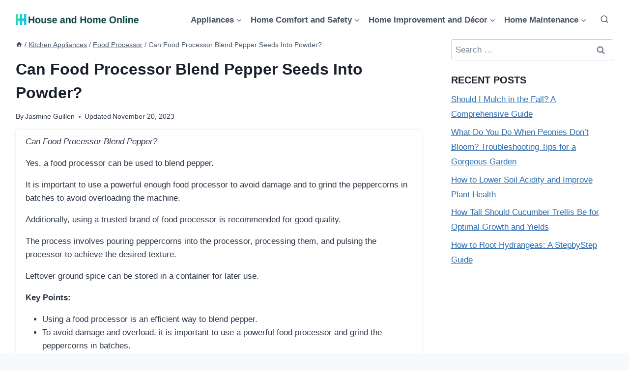

--- FILE ---
content_type: text/html; charset=UTF-8
request_url: https://houseandhomeonline.com/can-food-processor-blend-pepper/
body_size: 24098
content:
<!DOCTYPE html><html lang="en-US" prefix="og: https://ogp.me/ns#" class="no-js" itemtype="https://schema.org/Blog" itemscope=""><head><meta charset="UTF-8"/>
<script>var __ezHttpConsent={setByCat:function(src,tagType,attributes,category,force,customSetScriptFn=null){var setScript=function(){if(force||window.ezTcfConsent[category]){if(typeof customSetScriptFn==='function'){customSetScriptFn();}else{var scriptElement=document.createElement(tagType);scriptElement.src=src;attributes.forEach(function(attr){for(var key in attr){if(attr.hasOwnProperty(key)){scriptElement.setAttribute(key,attr[key]);}}});var firstScript=document.getElementsByTagName(tagType)[0];firstScript.parentNode.insertBefore(scriptElement,firstScript);}}};if(force||(window.ezTcfConsent&&window.ezTcfConsent.loaded)){setScript();}else if(typeof getEzConsentData==="function"){getEzConsentData().then(function(ezTcfConsent){if(ezTcfConsent&&ezTcfConsent.loaded){setScript();}else{console.error("cannot get ez consent data");force=true;setScript();}});}else{force=true;setScript();console.error("getEzConsentData is not a function");}},};</script>
<script>var ezTcfConsent=window.ezTcfConsent?window.ezTcfConsent:{loaded:false,store_info:false,develop_and_improve_services:false,measure_ad_performance:false,measure_content_performance:false,select_basic_ads:false,create_ad_profile:false,select_personalized_ads:false,create_content_profile:false,select_personalized_content:false,understand_audiences:false,use_limited_data_to_select_content:false,};function getEzConsentData(){return new Promise(function(resolve){document.addEventListener("ezConsentEvent",function(event){var ezTcfConsent=event.detail.ezTcfConsent;resolve(ezTcfConsent);});});}</script>
<script>if(typeof _setEzCookies!=='function'){function _setEzCookies(ezConsentData){var cookies=window.ezCookieQueue;for(var i=0;i<cookies.length;i++){var cookie=cookies[i];if(ezConsentData&&ezConsentData.loaded&&ezConsentData[cookie.tcfCategory]){document.cookie=cookie.name+"="+cookie.value;}}}}
window.ezCookieQueue=window.ezCookieQueue||[];if(typeof addEzCookies!=='function'){function addEzCookies(arr){window.ezCookieQueue=[...window.ezCookieQueue,...arr];}}
addEzCookies([{name:"ezoab_505408",value:"mod298; Path=/; Domain=houseandhomeonline.com; Max-Age=7200",tcfCategory:"store_info",isEzoic:"true",},{name:"ezosuibasgeneris-1",value:"16143067-3c36-4b13-6bf1-c13df4dcc90f; Path=/; Domain=houseandhomeonline.com; Expires=Fri, 29 Jan 2027 02:05:21 UTC; Secure; SameSite=None",tcfCategory:"understand_audiences",isEzoic:"true",}]);if(window.ezTcfConsent&&window.ezTcfConsent.loaded){_setEzCookies(window.ezTcfConsent);}else if(typeof getEzConsentData==="function"){getEzConsentData().then(function(ezTcfConsent){if(ezTcfConsent&&ezTcfConsent.loaded){_setEzCookies(window.ezTcfConsent);}else{console.error("cannot get ez consent data");_setEzCookies(window.ezTcfConsent);}});}else{console.error("getEzConsentData is not a function");_setEzCookies(window.ezTcfConsent);}</script><script type="text/javascript" data-ezscrex='false' data-cfasync='false'>window._ezaq = Object.assign({"edge_cache_status":12,"edge_response_time":444,"url":"https://houseandhomeonline.com/can-food-processor-blend-pepper/"}, typeof window._ezaq !== "undefined" ? window._ezaq : {});</script><script type="text/javascript" data-ezscrex='false' data-cfasync='false'>window._ezaq = Object.assign({"ab_test_id":"mod298"}, typeof window._ezaq !== "undefined" ? window._ezaq : {});window.__ez=window.__ez||{};window.__ez.tf={};</script><script type="text/javascript" data-ezscrex='false' data-cfasync='false'>window.ezDisableAds = true;</script>
<script data-ezscrex='false' data-cfasync='false' data-pagespeed-no-defer>var __ez=__ez||{};__ez.stms=Date.now();__ez.evt={};__ez.script={};__ez.ck=__ez.ck||{};__ez.template={};__ez.template.isOrig=true;window.__ezScriptHost="//www.ezojs.com";__ez.queue=__ez.queue||function(){var e=0,i=0,t=[],n=!1,o=[],r=[],s=!0,a=function(e,i,n,o,r,s,a){var l=arguments.length>7&&void 0!==arguments[7]?arguments[7]:window,d=this;this.name=e,this.funcName=i,this.parameters=null===n?null:w(n)?n:[n],this.isBlock=o,this.blockedBy=r,this.deleteWhenComplete=s,this.isError=!1,this.isComplete=!1,this.isInitialized=!1,this.proceedIfError=a,this.fWindow=l,this.isTimeDelay=!1,this.process=function(){f("... func = "+e),d.isInitialized=!0,d.isComplete=!0,f("... func.apply: "+e);var i=d.funcName.split("."),n=null,o=this.fWindow||window;i.length>3||(n=3===i.length?o[i[0]][i[1]][i[2]]:2===i.length?o[i[0]][i[1]]:o[d.funcName]),null!=n&&n.apply(null,this.parameters),!0===d.deleteWhenComplete&&delete t[e],!0===d.isBlock&&(f("----- F'D: "+d.name),m())}},l=function(e,i,t,n,o,r,s){var a=arguments.length>7&&void 0!==arguments[7]?arguments[7]:window,l=this;this.name=e,this.path=i,this.async=o,this.defer=r,this.isBlock=t,this.blockedBy=n,this.isInitialized=!1,this.isError=!1,this.isComplete=!1,this.proceedIfError=s,this.fWindow=a,this.isTimeDelay=!1,this.isPath=function(e){return"/"===e[0]&&"/"!==e[1]},this.getSrc=function(e){return void 0!==window.__ezScriptHost&&this.isPath(e)&&"banger.js"!==this.name?window.__ezScriptHost+e:e},this.process=function(){l.isInitialized=!0,f("... file = "+e);var i=this.fWindow?this.fWindow.document:document,t=i.createElement("script");t.src=this.getSrc(this.path),!0===o?t.async=!0:!0===r&&(t.defer=!0),t.onerror=function(){var e={url:window.location.href,name:l.name,path:l.path,user_agent:window.navigator.userAgent};"undefined"!=typeof _ezaq&&(e.pageview_id=_ezaq.page_view_id);var i=encodeURIComponent(JSON.stringify(e)),t=new XMLHttpRequest;t.open("GET","//g.ezoic.net/ezqlog?d="+i,!0),t.send(),f("----- ERR'D: "+l.name),l.isError=!0,!0===l.isBlock&&m()},t.onreadystatechange=t.onload=function(){var e=t.readyState;f("----- F'D: "+l.name),e&&!/loaded|complete/.test(e)||(l.isComplete=!0,!0===l.isBlock&&m())},i.getElementsByTagName("head")[0].appendChild(t)}},d=function(e,i){this.name=e,this.path="",this.async=!1,this.defer=!1,this.isBlock=!1,this.blockedBy=[],this.isInitialized=!0,this.isError=!1,this.isComplete=i,this.proceedIfError=!1,this.isTimeDelay=!1,this.process=function(){}};function c(e,i,n,s,a,d,c,u,f){var m=new l(e,i,n,s,a,d,c,f);!0===u?o[e]=m:r[e]=m,t[e]=m,h(m)}function h(e){!0!==u(e)&&0!=s&&e.process()}function u(e){if(!0===e.isTimeDelay&&!1===n)return f(e.name+" blocked = TIME DELAY!"),!0;if(w(e.blockedBy))for(var i=0;i<e.blockedBy.length;i++){var o=e.blockedBy[i];if(!1===t.hasOwnProperty(o))return f(e.name+" blocked = "+o),!0;if(!0===e.proceedIfError&&!0===t[o].isError)return!1;if(!1===t[o].isComplete)return f(e.name+" blocked = "+o),!0}return!1}function f(e){var i=window.location.href,t=new RegExp("[?&]ezq=([^&#]*)","i").exec(i);"1"===(t?t[1]:null)&&console.debug(e)}function m(){++e>200||(f("let's go"),p(o),p(r))}function p(e){for(var i in e)if(!1!==e.hasOwnProperty(i)){var t=e[i];!0===t.isComplete||u(t)||!0===t.isInitialized||!0===t.isError?!0===t.isError?f(t.name+": error"):!0===t.isComplete?f(t.name+": complete already"):!0===t.isInitialized&&f(t.name+": initialized already"):t.process()}}function w(e){return"[object Array]"==Object.prototype.toString.call(e)}return window.addEventListener("load",(function(){setTimeout((function(){n=!0,f("TDELAY -----"),m()}),5e3)}),!1),{addFile:c,addFileOnce:function(e,i,n,o,r,s,a,l,d){t[e]||c(e,i,n,o,r,s,a,l,d)},addDelayFile:function(e,i){var n=new l(e,i,!1,[],!1,!1,!0);n.isTimeDelay=!0,f(e+" ...  FILE! TDELAY"),r[e]=n,t[e]=n,h(n)},addFunc:function(e,n,s,l,d,c,u,f,m,p){!0===c&&(e=e+"_"+i++);var w=new a(e,n,s,l,d,u,f,p);!0===m?o[e]=w:r[e]=w,t[e]=w,h(w)},addDelayFunc:function(e,i,n){var o=new a(e,i,n,!1,[],!0,!0);o.isTimeDelay=!0,f(e+" ...  FUNCTION! TDELAY"),r[e]=o,t[e]=o,h(o)},items:t,processAll:m,setallowLoad:function(e){s=e},markLoaded:function(e){if(e&&0!==e.length){if(e in t){var i=t[e];!0===i.isComplete?f(i.name+" "+e+": error loaded duplicate"):(i.isComplete=!0,i.isInitialized=!0)}else t[e]=new d(e,!0);f("markLoaded dummyfile: "+t[e].name)}},logWhatsBlocked:function(){for(var e in t)!1!==t.hasOwnProperty(e)&&u(t[e])}}}();__ez.evt.add=function(e,t,n){e.addEventListener?e.addEventListener(t,n,!1):e.attachEvent?e.attachEvent("on"+t,n):e["on"+t]=n()},__ez.evt.remove=function(e,t,n){e.removeEventListener?e.removeEventListener(t,n,!1):e.detachEvent?e.detachEvent("on"+t,n):delete e["on"+t]};__ez.script.add=function(e){var t=document.createElement("script");t.src=e,t.async=!0,t.type="text/javascript",document.getElementsByTagName("head")[0].appendChild(t)};__ez.dot=__ez.dot||{};__ez.queue.addFileOnce('/detroitchicago/boise.js', '/detroitchicago/boise.js?gcb=195-0&cb=5', true, [], true, false, true, false);__ez.queue.addFileOnce('/parsonsmaize/abilene.js', '/parsonsmaize/abilene.js?gcb=195-0&cb=e80eca0cdb', true, [], true, false, true, false);__ez.queue.addFileOnce('/parsonsmaize/mulvane.js', '/parsonsmaize/mulvane.js?gcb=195-0&cb=e75e48eec0', true, ['/parsonsmaize/abilene.js'], true, false, true, false);__ez.queue.addFileOnce('/detroitchicago/birmingham.js', '/detroitchicago/birmingham.js?gcb=195-0&cb=539c47377c', true, ['/parsonsmaize/abilene.js'], true, false, true, false);</script>
<script type="text/javascript">var _ez_send_requests_through_ezoic = true;</script>
<script data-ezscrex="false" type="text/javascript" data-cfasync="false">window._ezaq = Object.assign({"ad_cache_level":0,"adpicker_placement_cnt":0,"ai_placeholder_cache_level":0,"ai_placeholder_placement_cnt":-1,"article_category":"Food Processor","author":"Jasmine Guillen","domain":"houseandhomeonline.com","domain_id":505408,"ezcache_level":1,"ezcache_skip_code":0,"has_bad_image":0,"has_bad_words":0,"is_sitespeed":0,"lt_cache_level":0,"publish_date":"2023-11-20","response_size":118454,"response_size_orig":112564,"response_time_orig":538,"template_id":5,"url":"https://houseandhomeonline.com/can-food-processor-blend-pepper/","word_count":0,"worst_bad_word_level":0}, typeof window._ezaq !== "undefined" ? window._ezaq : {});__ez.queue.markLoaded('ezaqBaseReady');</script>
<script type='text/javascript' data-ezscrex='false' data-cfasync='false'>
window.ezAnalyticsStatic = true;
window._ez_send_requests_through_ezoic = true;
function analyticsAddScript(script) {
	var ezDynamic = document.createElement('script');
	ezDynamic.type = 'text/javascript';
	ezDynamic.innerHTML = script;
	document.head.appendChild(ezDynamic);
}
function getCookiesWithPrefix() {
    var allCookies = document.cookie.split(';');
    var cookiesWithPrefix = {};

    for (var i = 0; i < allCookies.length; i++) {
        var cookie = allCookies[i].trim();

        for (var j = 0; j < arguments.length; j++) {
            var prefix = arguments[j];
            if (cookie.indexOf(prefix) === 0) {
                var cookieParts = cookie.split('=');
                var cookieName = cookieParts[0];
                var cookieValue = cookieParts.slice(1).join('=');
                cookiesWithPrefix[cookieName] = decodeURIComponent(cookieValue);
                break; // Once matched, no need to check other prefixes
            }
        }
    }

    return cookiesWithPrefix;
}
function productAnalytics() {
	var d = {"pr":[6],"omd5":"bf89e583a8ac53aa2178ef1a53413cf2","nar":"risk score"};
	d.u = _ezaq.url;
	d.p = _ezaq.page_view_id;
	d.v = _ezaq.visit_uuid;
	d.ab = _ezaq.ab_test_id;
	d.e = JSON.stringify(_ezaq);
	d.ref = document.referrer;
	d.c = getCookiesWithPrefix('active_template', 'ez', 'lp_');
	if(typeof ez_utmParams !== 'undefined') {
		d.utm = ez_utmParams;
	}

	var dataText = JSON.stringify(d);
	var xhr = new XMLHttpRequest();
	xhr.open('POST','//g.ezoic.net/ezais/analytics?cb=1', true);
	xhr.onload = function () {
		if (xhr.status!=200) {
            return;
		}

        if(document.readyState !== 'loading') {
            analyticsAddScript(xhr.response);
            return;
        }

        var eventFunc = function() {
            if(document.readyState === 'loading') {
                return;
            }
            document.removeEventListener('readystatechange', eventFunc, false);
            analyticsAddScript(xhr.response);
        };

        document.addEventListener('readystatechange', eventFunc, false);
	};
	xhr.setRequestHeader('Content-Type','text/plain');
	xhr.send(dataText);
}
__ez.queue.addFunc("productAnalytics", "productAnalytics", null, true, ['ezaqBaseReady'], false, false, false, true);
</script><base href="https://houseandhomeonline.com/can-food-processor-blend-pepper/"/>
	
	<meta name="viewport" content="width=device-width, initial-scale=1, minimum-scale=1"/>
	<link rel="stylesheet" id="kadence-dark-mode-css" href="https://houseandhomeonline.com/wp-content/plugins/kadence-pro/dist/dark-mode/dark-mode.css?ver=1.0.9" media="all"/>
<style id="kadence-dark-mode-inline-css">
:root{color-scheme:light dark;}html{color-scheme:light;}html body{--global-light-toggle-switch:#F7FAFC;--global-dark-toggle-switch:#2D3748;}body.color-switch-dark{color-scheme:dark;--global-gray-400:#4B5563;--global-gray-500:#6B7280;--global-palette1:#255FDD;--global-palette2:#00F2FF;--global-palette3:#1A202C;--global-palette4:#2D3748;--global-palette5:#4A5568;--global-palette6:#718096;--global-palette7:#EDF2F7;--global-palette8:#F7FAFC;--global-palette9:#ffffff;--global-palette9rgb:255, 255, 255;--global-palette-highlight:var(--global-palette1);--global-palette-highlight-alt:var(--global-palette2);--global-palette-highlight-alt2:var(--global-palette9);--global-palette-btn-bg:var(--global-palette1);--global-palette-btn-bg-hover:var(--global-palette2);--global-palette-btn:var(--global-palette9);--global-palette-btn-hover:var(--global-palette9);--tec-color-background-events:var(--global-palette9);--tec-color-text-event-date:var(--global-palette3);--tec-color-text-event-title:var(--global-palette3);--tec-color-text-events-title:var(--global-palette3);--tec-color-background-view-selector-list-item-hover:var(--global-palette7);--tec-color-background-secondary:var(--global-palette7);--tec-color-link-primary:var(--global-palette3);--tec-color-icon-active:var(--global-palette3);--tec-color-day-marker-month:var(--global-palette4);--tec-color-border-active-month-grid-hover:var(--global-palette5);--tec-color-accent-primary:var(--global-palette1);}.kadence-color-palette-fixed-switcher{bottom:30px;}.kadence-color-palette-fixed-switcher.kcpf-position-right{right:30px;}.kadence-color-palette-fixed-switcher.kcpf-position-left{left:30px;}.kadence-color-palette-fixed-switcher .kadence-color-palette-switcher.kcps-style-switch.kcps-type-icon button.kadence-color-palette-toggle:after{width:calc( 1.2em + .3em );height:calc( 1.2em + .3em );}.kadence-color-palette-fixed-switcher .kadence-color-palette-switcher button.kadence-color-palette-toggle .kadence-color-palette-icon{font-size:1.2em;}@media all and (max-width: 1024px){.kadence-color-palette-fixed-switcher .kadence-color-palette-switcher.kcps-style-switch.kcps-type-icon button.kadence-color-palette-toggle:after{width:calc(  + .3em );height:calc(  + .3em );}}@media all and (max-width: 767px){.kadence-color-palette-fixed-switcher .kadence-color-palette-switcher.kcps-style-switch.kcps-type-icon button.kadence-color-palette-toggle:after{width:calc(  + .3em );height:calc(  + .3em );}}.kadence-color-palette-header-switcher{--global-light-toggle-switch:#F7FAFC;--global-dark-toggle-switch:#2D3748;}.kadence-color-palette-header-switcher .kadence-color-palette-switcher.kcps-style-switch.kcps-type-icon button.kadence-color-palette-toggle:after{width:calc( 1.2em + .3em );height:calc( 1.2em + .3em );}.kadence-color-palette-header-switcher .kadence-color-palette-switcher button.kadence-color-palette-toggle .kadence-color-palette-icon{font-size:1.2em;}@media all and (max-width: 1024px){.kadence-color-palette-header-switcher .kadence-color-palette-switcher.kcps-style-switch.kcps-type-icon button.kadence-color-palette-toggle:after{width:calc(  + .3em );height:calc(  + .3em );}}@media all and (max-width: 767px){.kadence-color-palette-header-switcher .kadence-color-palette-switcher.kcps-style-switch.kcps-type-icon button.kadence-color-palette-toggle:after{width:calc(  + .3em );height:calc(  + .3em );}}.kadence-color-palette-mobile-switcher{--global-light-toggle-switch:#F7FAFC;--global-dark-toggle-switch:#2D3748;}.kadence-color-palette-mobile-switcher .kadence-color-palette-switcher.kcps-style-switch.kcps-type-icon button.kadence-color-palette-toggle:after{width:calc( 1.2em + .3em );height:calc( 1.2em + .3em );}.kadence-color-palette-mobile-switcher .kadence-color-palette-switcher button.kadence-color-palette-toggle .kadence-color-palette-icon{font-size:1.2em;}@media all and (max-width: 1024px){.kadence-color-palette-mobile-switcher .kadence-color-palette-switcher.kcps-style-switch.kcps-type-icon button.kadence-color-palette-toggle:after{width:calc(  + .3em );height:calc(  + .3em );}}@media all and (max-width: 767px){.kadence-color-palette-mobile-switcher .kadence-color-palette-switcher.kcps-style-switch.kcps-type-icon button.kadence-color-palette-toggle:after{width:calc(  + .3em );height:calc(  + .3em );}}.kadence-color-palette-footer-switcher{--global-light-toggle-switch:#F7FAFC;--global-dark-toggle-switch:#2D3748;}.kadence-color-palette-footer-switcher .kadence-color-palette-switcher.kcps-style-switch.kcps-type-icon button.kadence-color-palette-toggle:after{width:calc( 1.2em + .3em );height:calc( 1.2em + .3em );}.kadence-color-palette-footer-switcher .kadence-color-palette-switcher button.kadence-color-palette-toggle .kadence-color-palette-icon{font-size:1.2em;}@media all and (max-width: 1024px){.kadence-color-palette-footer-switcher .kadence-color-palette-switcher.kcps-style-switch.kcps-type-icon button.kadence-color-palette-toggle:after{width:calc(  + .3em );height:calc(  + .3em );}}@media all and (max-width: 767px){.kadence-color-palette-footer-switcher .kadence-color-palette-switcher.kcps-style-switch.kcps-type-icon button.kadence-color-palette-toggle:after{width:calc(  + .3em );height:calc(  + .3em );}}
</style>
	<style>img:is([sizes="auto" i], [sizes^="auto," i]) { contain-intrinsic-size: 3000px 1500px }</style>
	
<!-- Search Engine Optimization by Rank Math - https://rankmath.com/ -->
<title>Can Food Processor Blend Pepper Seeds Into Powder? - House and Home Online</title>
<meta name="description" content="Can Food Processor Blend Pepper?"/>
<meta name="robots" content="follow, index, max-snippet:-1, max-video-preview:-1, max-image-preview:large"/>
<link rel="canonical" href="https://houseandhomeonline.com/can-food-processor-blend-pepper/"/>
<meta property="og:locale" content="en_US"/>
<meta property="og:type" content="article"/>
<meta property="og:title" content="Can Food Processor Blend Pepper Seeds Into Powder? - House and Home Online"/>
<meta property="og:description" content="Can Food Processor Blend Pepper?"/>
<meta property="og:url" content="https://houseandhomeonline.com/can-food-processor-blend-pepper/"/>
<meta property="og:site_name" content="House and Home Online"/>
<meta property="article:tag" content="can food processor blend pepper"/>
<meta property="article:section" content="Food Processor"/>
<meta property="article:published_time" content="2023-11-20T08:38:50+00:00"/>
<meta name="twitter:card" content="summary_large_image"/>
<meta name="twitter:title" content="Can Food Processor Blend Pepper Seeds Into Powder? - House and Home Online"/>
<meta name="twitter:description" content="Can Food Processor Blend Pepper?"/>
<meta name="twitter:label1" content="Written by"/>
<meta name="twitter:data1" content="Jasmine Guillen"/>
<meta name="twitter:label2" content="Time to read"/>
<meta name="twitter:data2" content="7 minutes"/>
<script type="application/ld+json" class="rank-math-schema">{"@context":"https://schema.org","@graph":[{"@type":"Organization","@id":"https://houseandhomeonline.com/#organization","name":"House and Home Online","url":"https://houseandhomeonline.com","logo":{"@type":"ImageObject","@id":"https://houseandhomeonline.com/#logo","url":"https://houseandhomeonline.com/wp-content/uploads/Logo-house-and-home-online-150x90.png","contentUrl":"https://houseandhomeonline.com/wp-content/uploads/Logo-house-and-home-online-150x90.png","caption":"House and Home Online","inLanguage":"en-US"}},{"@type":"WebSite","@id":"https://houseandhomeonline.com/#website","url":"https://houseandhomeonline.com","name":"House and Home Online","publisher":{"@id":"https://houseandhomeonline.com/#organization"},"inLanguage":"en-US"},{"@type":"WebPage","@id":"https://houseandhomeonline.com/can-food-processor-blend-pepper/#webpage","url":"https://houseandhomeonline.com/can-food-processor-blend-pepper/","name":"Can Food Processor Blend Pepper Seeds Into Powder? - House and Home Online","datePublished":"2023-11-20T08:38:50+00:00","dateModified":"2023-11-20T08:38:50+00:00","isPartOf":{"@id":"https://houseandhomeonline.com/#website"},"inLanguage":"en-US"},{"@type":"Person","@id":"https://houseandhomeonline.com/author/jasmine/","name":"Jasmine Guillen","url":"https://houseandhomeonline.com/author/jasmine/","image":{"@type":"ImageObject","@id":"https://secure.gravatar.com/avatar/af5a0367eaf626a61627a61a5db3e277a6bc4a07cafe8c5c6b876896dc782b14?s=96&amp;d=mm&amp;r=g","url":"https://secure.gravatar.com/avatar/af5a0367eaf626a61627a61a5db3e277a6bc4a07cafe8c5c6b876896dc782b14?s=96&amp;d=mm&amp;r=g","caption":"Jasmine Guillen","inLanguage":"en-US"},"sameAs":["https://houseandhomeonline.com/"],"worksFor":{"@id":"https://houseandhomeonline.com/#organization"}},{"@type":"Article","headline":"Can Food Processor Blend Pepper Seeds Into Powder? - House and Home Online","datePublished":"2023-11-20T08:38:50+00:00","dateModified":"2023-11-20T08:38:50+00:00","articleSection":"Food Processor","author":{"@id":"https://houseandhomeonline.com/author/jasmine/","name":"Jasmine Guillen"},"publisher":{"@id":"https://houseandhomeonline.com/#organization"},"description":"Can Food Processor Blend Pepper?","name":"Can Food Processor Blend Pepper Seeds Into Powder? - House and Home Online","@id":"https://houseandhomeonline.com/can-food-processor-blend-pepper/#richSnippet","isPartOf":{"@id":"https://houseandhomeonline.com/can-food-processor-blend-pepper/#webpage"},"inLanguage":"en-US","mainEntityOfPage":{"@id":"https://houseandhomeonline.com/can-food-processor-blend-pepper/#webpage"}}]}</script>
<!-- /Rank Math WordPress SEO plugin -->

			<script>document.documentElement.classList.remove( 'no-js' );</script>
			<link rel="stylesheet" id="wp-block-library-css" href="https://houseandhomeonline.com/wp-includes/css/dist/block-library/style.min.css?ver=6.8.1" media="all"/>
<style id="classic-theme-styles-inline-css">
/*! This file is auto-generated */
.wp-block-button__link{color:#fff;background-color:#32373c;border-radius:9999px;box-shadow:none;text-decoration:none;padding:calc(.667em + 2px) calc(1.333em + 2px);font-size:1.125em}.wp-block-file__button{background:#32373c;color:#fff;text-decoration:none}
</style>
<style id="global-styles-inline-css">
:root{--wp--preset--aspect-ratio--square: 1;--wp--preset--aspect-ratio--4-3: 4/3;--wp--preset--aspect-ratio--3-4: 3/4;--wp--preset--aspect-ratio--3-2: 3/2;--wp--preset--aspect-ratio--2-3: 2/3;--wp--preset--aspect-ratio--16-9: 16/9;--wp--preset--aspect-ratio--9-16: 9/16;--wp--preset--color--black: #000000;--wp--preset--color--cyan-bluish-gray: #abb8c3;--wp--preset--color--white: #ffffff;--wp--preset--color--pale-pink: #f78da7;--wp--preset--color--vivid-red: #cf2e2e;--wp--preset--color--luminous-vivid-orange: #ff6900;--wp--preset--color--luminous-vivid-amber: #fcb900;--wp--preset--color--light-green-cyan: #7bdcb5;--wp--preset--color--vivid-green-cyan: #00d084;--wp--preset--color--pale-cyan-blue: #8ed1fc;--wp--preset--color--vivid-cyan-blue: #0693e3;--wp--preset--color--vivid-purple: #9b51e0;--wp--preset--color--theme-palette-1: var(--global-palette1);--wp--preset--color--theme-palette-2: var(--global-palette2);--wp--preset--color--theme-palette-3: var(--global-palette3);--wp--preset--color--theme-palette-4: var(--global-palette4);--wp--preset--color--theme-palette-5: var(--global-palette5);--wp--preset--color--theme-palette-6: var(--global-palette6);--wp--preset--color--theme-palette-7: var(--global-palette7);--wp--preset--color--theme-palette-8: var(--global-palette8);--wp--preset--color--theme-palette-9: var(--global-palette9);--wp--preset--gradient--vivid-cyan-blue-to-vivid-purple: linear-gradient(135deg,rgba(6,147,227,1) 0%,rgb(155,81,224) 100%);--wp--preset--gradient--light-green-cyan-to-vivid-green-cyan: linear-gradient(135deg,rgb(122,220,180) 0%,rgb(0,208,130) 100%);--wp--preset--gradient--luminous-vivid-amber-to-luminous-vivid-orange: linear-gradient(135deg,rgba(252,185,0,1) 0%,rgba(255,105,0,1) 100%);--wp--preset--gradient--luminous-vivid-orange-to-vivid-red: linear-gradient(135deg,rgba(255,105,0,1) 0%,rgb(207,46,46) 100%);--wp--preset--gradient--very-light-gray-to-cyan-bluish-gray: linear-gradient(135deg,rgb(238,238,238) 0%,rgb(169,184,195) 100%);--wp--preset--gradient--cool-to-warm-spectrum: linear-gradient(135deg,rgb(74,234,220) 0%,rgb(151,120,209) 20%,rgb(207,42,186) 40%,rgb(238,44,130) 60%,rgb(251,105,98) 80%,rgb(254,248,76) 100%);--wp--preset--gradient--blush-light-purple: linear-gradient(135deg,rgb(255,206,236) 0%,rgb(152,150,240) 100%);--wp--preset--gradient--blush-bordeaux: linear-gradient(135deg,rgb(254,205,165) 0%,rgb(254,45,45) 50%,rgb(107,0,62) 100%);--wp--preset--gradient--luminous-dusk: linear-gradient(135deg,rgb(255,203,112) 0%,rgb(199,81,192) 50%,rgb(65,88,208) 100%);--wp--preset--gradient--pale-ocean: linear-gradient(135deg,rgb(255,245,203) 0%,rgb(182,227,212) 50%,rgb(51,167,181) 100%);--wp--preset--gradient--electric-grass: linear-gradient(135deg,rgb(202,248,128) 0%,rgb(113,206,126) 100%);--wp--preset--gradient--midnight: linear-gradient(135deg,rgb(2,3,129) 0%,rgb(40,116,252) 100%);--wp--preset--font-size--small: var(--global-font-size-small);--wp--preset--font-size--medium: var(--global-font-size-medium);--wp--preset--font-size--large: var(--global-font-size-large);--wp--preset--font-size--x-large: 42px;--wp--preset--font-size--larger: var(--global-font-size-larger);--wp--preset--font-size--xxlarge: var(--global-font-size-xxlarge);--wp--preset--spacing--20: 0.44rem;--wp--preset--spacing--30: 0.67rem;--wp--preset--spacing--40: 1rem;--wp--preset--spacing--50: 1.5rem;--wp--preset--spacing--60: 2.25rem;--wp--preset--spacing--70: 3.38rem;--wp--preset--spacing--80: 5.06rem;--wp--preset--shadow--natural: 6px 6px 9px rgba(0, 0, 0, 0.2);--wp--preset--shadow--deep: 12px 12px 50px rgba(0, 0, 0, 0.4);--wp--preset--shadow--sharp: 6px 6px 0px rgba(0, 0, 0, 0.2);--wp--preset--shadow--outlined: 6px 6px 0px -3px rgba(255, 255, 255, 1), 6px 6px rgba(0, 0, 0, 1);--wp--preset--shadow--crisp: 6px 6px 0px rgba(0, 0, 0, 1);}:where(.is-layout-flex){gap: 0.5em;}:where(.is-layout-grid){gap: 0.5em;}body .is-layout-flex{display: flex;}.is-layout-flex{flex-wrap: wrap;align-items: center;}.is-layout-flex > :is(*, div){margin: 0;}body .is-layout-grid{display: grid;}.is-layout-grid > :is(*, div){margin: 0;}:where(.wp-block-columns.is-layout-flex){gap: 2em;}:where(.wp-block-columns.is-layout-grid){gap: 2em;}:where(.wp-block-post-template.is-layout-flex){gap: 1.25em;}:where(.wp-block-post-template.is-layout-grid){gap: 1.25em;}.has-black-color{color: var(--wp--preset--color--black) !important;}.has-cyan-bluish-gray-color{color: var(--wp--preset--color--cyan-bluish-gray) !important;}.has-white-color{color: var(--wp--preset--color--white) !important;}.has-pale-pink-color{color: var(--wp--preset--color--pale-pink) !important;}.has-vivid-red-color{color: var(--wp--preset--color--vivid-red) !important;}.has-luminous-vivid-orange-color{color: var(--wp--preset--color--luminous-vivid-orange) !important;}.has-luminous-vivid-amber-color{color: var(--wp--preset--color--luminous-vivid-amber) !important;}.has-light-green-cyan-color{color: var(--wp--preset--color--light-green-cyan) !important;}.has-vivid-green-cyan-color{color: var(--wp--preset--color--vivid-green-cyan) !important;}.has-pale-cyan-blue-color{color: var(--wp--preset--color--pale-cyan-blue) !important;}.has-vivid-cyan-blue-color{color: var(--wp--preset--color--vivid-cyan-blue) !important;}.has-vivid-purple-color{color: var(--wp--preset--color--vivid-purple) !important;}.has-black-background-color{background-color: var(--wp--preset--color--black) !important;}.has-cyan-bluish-gray-background-color{background-color: var(--wp--preset--color--cyan-bluish-gray) !important;}.has-white-background-color{background-color: var(--wp--preset--color--white) !important;}.has-pale-pink-background-color{background-color: var(--wp--preset--color--pale-pink) !important;}.has-vivid-red-background-color{background-color: var(--wp--preset--color--vivid-red) !important;}.has-luminous-vivid-orange-background-color{background-color: var(--wp--preset--color--luminous-vivid-orange) !important;}.has-luminous-vivid-amber-background-color{background-color: var(--wp--preset--color--luminous-vivid-amber) !important;}.has-light-green-cyan-background-color{background-color: var(--wp--preset--color--light-green-cyan) !important;}.has-vivid-green-cyan-background-color{background-color: var(--wp--preset--color--vivid-green-cyan) !important;}.has-pale-cyan-blue-background-color{background-color: var(--wp--preset--color--pale-cyan-blue) !important;}.has-vivid-cyan-blue-background-color{background-color: var(--wp--preset--color--vivid-cyan-blue) !important;}.has-vivid-purple-background-color{background-color: var(--wp--preset--color--vivid-purple) !important;}.has-black-border-color{border-color: var(--wp--preset--color--black) !important;}.has-cyan-bluish-gray-border-color{border-color: var(--wp--preset--color--cyan-bluish-gray) !important;}.has-white-border-color{border-color: var(--wp--preset--color--white) !important;}.has-pale-pink-border-color{border-color: var(--wp--preset--color--pale-pink) !important;}.has-vivid-red-border-color{border-color: var(--wp--preset--color--vivid-red) !important;}.has-luminous-vivid-orange-border-color{border-color: var(--wp--preset--color--luminous-vivid-orange) !important;}.has-luminous-vivid-amber-border-color{border-color: var(--wp--preset--color--luminous-vivid-amber) !important;}.has-light-green-cyan-border-color{border-color: var(--wp--preset--color--light-green-cyan) !important;}.has-vivid-green-cyan-border-color{border-color: var(--wp--preset--color--vivid-green-cyan) !important;}.has-pale-cyan-blue-border-color{border-color: var(--wp--preset--color--pale-cyan-blue) !important;}.has-vivid-cyan-blue-border-color{border-color: var(--wp--preset--color--vivid-cyan-blue) !important;}.has-vivid-purple-border-color{border-color: var(--wp--preset--color--vivid-purple) !important;}.has-vivid-cyan-blue-to-vivid-purple-gradient-background{background: var(--wp--preset--gradient--vivid-cyan-blue-to-vivid-purple) !important;}.has-light-green-cyan-to-vivid-green-cyan-gradient-background{background: var(--wp--preset--gradient--light-green-cyan-to-vivid-green-cyan) !important;}.has-luminous-vivid-amber-to-luminous-vivid-orange-gradient-background{background: var(--wp--preset--gradient--luminous-vivid-amber-to-luminous-vivid-orange) !important;}.has-luminous-vivid-orange-to-vivid-red-gradient-background{background: var(--wp--preset--gradient--luminous-vivid-orange-to-vivid-red) !important;}.has-very-light-gray-to-cyan-bluish-gray-gradient-background{background: var(--wp--preset--gradient--very-light-gray-to-cyan-bluish-gray) !important;}.has-cool-to-warm-spectrum-gradient-background{background: var(--wp--preset--gradient--cool-to-warm-spectrum) !important;}.has-blush-light-purple-gradient-background{background: var(--wp--preset--gradient--blush-light-purple) !important;}.has-blush-bordeaux-gradient-background{background: var(--wp--preset--gradient--blush-bordeaux) !important;}.has-luminous-dusk-gradient-background{background: var(--wp--preset--gradient--luminous-dusk) !important;}.has-pale-ocean-gradient-background{background: var(--wp--preset--gradient--pale-ocean) !important;}.has-electric-grass-gradient-background{background: var(--wp--preset--gradient--electric-grass) !important;}.has-midnight-gradient-background{background: var(--wp--preset--gradient--midnight) !important;}.has-small-font-size{font-size: var(--wp--preset--font-size--small) !important;}.has-medium-font-size{font-size: var(--wp--preset--font-size--medium) !important;}.has-large-font-size{font-size: var(--wp--preset--font-size--large) !important;}.has-x-large-font-size{font-size: var(--wp--preset--font-size--x-large) !important;}
:where(.wp-block-post-template.is-layout-flex){gap: 1.25em;}:where(.wp-block-post-template.is-layout-grid){gap: 1.25em;}
:where(.wp-block-columns.is-layout-flex){gap: 2em;}:where(.wp-block-columns.is-layout-grid){gap: 2em;}
:root :where(.wp-block-pullquote){font-size: 1.5em;line-height: 1.6;}
</style>
<link rel="stylesheet" id="contact-form-7-css" href="https://houseandhomeonline.com/wp-content/plugins/contact-form-7/includes/css/styles.css?ver=6.1.4" media="all"/>
<link rel="stylesheet" id="kadence-global-css" href="https://houseandhomeonline.com/wp-content/themes/kadence/assets/css/global.min.css?ver=1.2.4" media="all"/>
<style id="kadence-global-inline-css">
/* Kadence Base CSS */
:root{--global-palette1:#2B6CB0;--global-palette2:#215387;--global-palette3:#1A202C;--global-palette4:#2D3748;--global-palette5:#4A5568;--global-palette6:#718096;--global-palette7:#EDF2F7;--global-palette8:#F7FAFC;--global-palette9:#ffffff;--global-palette9rgb:255, 255, 255;--global-palette-highlight:var(--global-palette1);--global-palette-highlight-alt:var(--global-palette2);--global-palette-highlight-alt2:var(--global-palette9);--global-palette-btn-bg:var(--global-palette1);--global-palette-btn-bg-hover:var(--global-palette2);--global-palette-btn:var(--global-palette9);--global-palette-btn-hover:var(--global-palette9);--global-body-font-family:-apple-system,BlinkMacSystemFont,"Segoe UI",Roboto,Oxygen-Sans,Ubuntu,Cantarell,"Helvetica Neue",sans-serif, "Apple Color Emoji", "Segoe UI Emoji", "Segoe UI Symbol";--global-heading-font-family:inherit;--global-primary-nav-font-family:inherit;--global-fallback-font:sans-serif;--global-display-fallback-font:sans-serif;--global-content-width:1290px;--global-content-narrow-width:842px;--global-content-edge-padding:2rem;--global-content-boxed-padding:2rem;--global-calc-content-width:calc(1290px - var(--global-content-edge-padding) - var(--global-content-edge-padding) );--wp--style--global--content-size:var(--global-calc-content-width);}.wp-site-blocks{--global-vw:calc( 100vw - ( 0.5 * var(--scrollbar-offset)));}body{background:var(--global-palette8);-webkit-font-smoothing:antialiased;-moz-osx-font-smoothing:grayscale;}body, input, select, optgroup, textarea{font-style:normal;font-weight:400;font-size:17px;line-height:1.6;font-family:var(--global-body-font-family);color:var(--global-palette4);}.content-bg, body.content-style-unboxed .site{background:var(--global-palette9);}h1,h2,h3,h4,h5,h6{font-family:var(--global-heading-font-family);}h1{font-style:normal;font-weight:700;font-size:32px;line-height:1.5;color:var(--global-palette3);}h2{font-style:normal;font-weight:700;font-size:28px;line-height:1.3;color:var(--global-palette3);}h3{font-weight:700;font-size:24px;line-height:1.5;color:var(--global-palette3);}h4{font-weight:700;font-size:22px;line-height:1.5;color:var(--global-palette4);}h5{font-weight:700;font-size:20px;line-height:1.5;color:var(--global-palette4);}h6{font-weight:700;font-size:18px;line-height:1.5;color:var(--global-palette5);}@media all and (max-width: 1024px){h1{line-height:1.3;}}@media all and (max-width: 767px){h1{line-height:1.3;}}.entry-hero .kadence-breadcrumbs{max-width:1290px;}.site-container, .site-header-row-layout-contained, .site-footer-row-layout-contained, .entry-hero-layout-contained, .comments-area, .alignfull > .wp-block-cover__inner-container, .alignwide > .wp-block-cover__inner-container{max-width:var(--global-content-width);}.content-width-narrow .content-container.site-container, .content-width-narrow .hero-container.site-container{max-width:var(--global-content-narrow-width);}@media all and (min-width: 1520px){.wp-site-blocks .content-container  .alignwide{margin-left:-115px;margin-right:-115px;width:unset;max-width:unset;}}@media all and (min-width: 1102px){.content-width-narrow .wp-site-blocks .content-container .alignwide{margin-left:-130px;margin-right:-130px;width:unset;max-width:unset;}}.content-style-boxed .wp-site-blocks .entry-content .alignwide{margin-left:calc( -1 * var( --global-content-boxed-padding ) );margin-right:calc( -1 * var( --global-content-boxed-padding ) );}.content-area{margin-top:5rem;margin-bottom:5rem;}@media all and (max-width: 1024px){.content-area{margin-top:3rem;margin-bottom:3rem;}}@media all and (max-width: 767px){.content-area{margin-top:2rem;margin-bottom:2rem;}}@media all and (max-width: 1024px){:root{--global-content-boxed-padding:2rem;}}@media all and (max-width: 767px){:root{--global-content-edge-padding:1rem;--global-content-boxed-padding:1.5rem;}}.entry-content-wrap{padding:2rem;}@media all and (max-width: 1024px){.entry-content-wrap{padding:2rem;}}@media all and (max-width: 767px){.entry-content-wrap{padding:1.5rem;}}.entry.single-entry{box-shadow:0px 15px 15px -10px rgba(0,0,0,0.05);}.entry.loop-entry{box-shadow:0px 15px 15px -10px rgba(0,0,0,0.05);}.loop-entry .entry-content-wrap{padding:2rem;}@media all and (max-width: 1024px){.loop-entry .entry-content-wrap{padding:2rem;}}@media all and (max-width: 767px){.loop-entry .entry-content-wrap{padding:1rem;}}.primary-sidebar.widget-area .widget{margin-bottom:1.5em;color:var(--global-palette4);}.primary-sidebar.widget-area .widget-title{font-weight:700;font-size:20px;line-height:1.5;color:var(--global-palette3);}button, .button, .wp-block-button__link, input[type="button"], input[type="reset"], input[type="submit"], .fl-button, .elementor-button-wrapper .elementor-button{box-shadow:0px 0px 0px -7px rgba(0,0,0,0);}button:hover, button:focus, button:active, .button:hover, .button:focus, .button:active, .wp-block-button__link:hover, .wp-block-button__link:focus, .wp-block-button__link:active, input[type="button"]:hover, input[type="button"]:focus, input[type="button"]:active, input[type="reset"]:hover, input[type="reset"]:focus, input[type="reset"]:active, input[type="submit"]:hover, input[type="submit"]:focus, input[type="submit"]:active, .elementor-button-wrapper .elementor-button:hover, .elementor-button-wrapper .elementor-button:focus, .elementor-button-wrapper .elementor-button:active{box-shadow:0px 15px 25px -7px rgba(0,0,0,0.1);}.kb-button.kb-btn-global-outline.kb-btn-global-inherit{padding-top:calc(px - 2px);padding-right:calc(px - 2px);padding-bottom:calc(px - 2px);padding-left:calc(px - 2px);}.entry-content :where(.wp-block-image) img, .entry-content :where(.wp-block-kadence-image) img{border-radius:10px;}@media all and (min-width: 1025px){.transparent-header .entry-hero .entry-hero-container-inner{padding-top:80px;}}@media all and (max-width: 1024px){.mobile-transparent-header .entry-hero .entry-hero-container-inner{padding-top:80px;}}@media all and (max-width: 767px){.mobile-transparent-header .entry-hero .entry-hero-container-inner{padding-top:80px;}}#kt-scroll-up-reader, #kt-scroll-up{border-radius:0px 0px 0px 0px;bottom:30px;font-size:1em;padding:0.4em 0.4em 0.4em 0.4em;}#kt-scroll-up-reader.scroll-up-side-right, #kt-scroll-up.scroll-up-side-right{right:30px;}#kt-scroll-up-reader.scroll-up-side-left, #kt-scroll-up.scroll-up-side-left{left:30px;}#kt-scroll-up-reader:hover, #kt-scroll-up:hover{color:var(--global-palette2);}.comment-metadata a:not(.comment-edit-link), .comment-body .edit-link:before{display:none;}.entry-hero.post-hero-section .entry-header{min-height:200px;}
/* Kadence Header CSS */
@media all and (max-width: 1024px){.mobile-transparent-header #masthead{position:absolute;left:0px;right:0px;z-index:100;}.kadence-scrollbar-fixer.mobile-transparent-header #masthead{right:var(--scrollbar-offset,0);}.mobile-transparent-header #masthead, .mobile-transparent-header .site-top-header-wrap .site-header-row-container-inner, .mobile-transparent-header .site-main-header-wrap .site-header-row-container-inner, .mobile-transparent-header .site-bottom-header-wrap .site-header-row-container-inner{background:transparent;}.site-header-row-tablet-layout-fullwidth, .site-header-row-tablet-layout-standard{padding:0px;}}@media all and (min-width: 1025px){.transparent-header #masthead{position:absolute;left:0px;right:0px;z-index:100;}.transparent-header.kadence-scrollbar-fixer #masthead{right:var(--scrollbar-offset,0);}.transparent-header #masthead, .transparent-header .site-top-header-wrap .site-header-row-container-inner, .transparent-header .site-main-header-wrap .site-header-row-container-inner, .transparent-header .site-bottom-header-wrap .site-header-row-container-inner{background:transparent;}}.site-branding a.brand img{max-width:250px;}.site-branding a.brand img.svg-logo-image{width:250px;}.site-branding{padding:0em 0em 0em 0em;}#masthead, #masthead .kadence-sticky-header.item-is-fixed:not(.item-at-start):not(.site-header-row-container):not(.site-main-header-wrap), #masthead .kadence-sticky-header.item-is-fixed:not(.item-at-start) > .site-header-row-container-inner{background:#ffffff;}.site-main-header-inner-wrap{min-height:80px;}.header-navigation[class*="header-navigation-style-underline"] .header-menu-container.primary-menu-container>ul>li>a:after{width:calc( 100% - 1em);}.main-navigation .primary-menu-container > ul > li.menu-item > a{padding-left:calc(1em / 2);padding-right:calc(1em / 2);padding-top:0.6em;padding-bottom:0.6em;color:var(--global-palette5);}.main-navigation .primary-menu-container > ul > li.menu-item .dropdown-nav-special-toggle{right:calc(1em / 2);}.main-navigation .primary-menu-container > ul li.menu-item > a{font-style:normal;font-weight:700;text-transform:none;}.main-navigation .primary-menu-container > ul > li.menu-item > a:hover{color:var(--global-palette-highlight);}.main-navigation .primary-menu-container > ul > li.menu-item.current-menu-item > a{color:var(--global-palette2);}.header-navigation .header-menu-container ul ul.sub-menu, .header-navigation .header-menu-container ul ul.submenu{background:var(--global-palette8);box-shadow:0px 2px 13px 0px rgba(0,0,0,0.1);}.header-navigation .header-menu-container ul ul li.menu-item, .header-menu-container ul.menu > li.kadence-menu-mega-enabled > ul > li.menu-item > a{border-bottom:0px solid var(--global-palette1);}.header-navigation .header-menu-container ul ul li.menu-item > a{width:180px;padding-top:0.9em;padding-bottom:0.9em;color:var(--global-palette3);font-style:normal;font-size:14px;}.header-navigation .header-menu-container ul ul li.menu-item > a:hover{color:var(--global-palette9);background:var(--global-palette1);}.header-navigation .header-menu-container ul ul li.menu-item.current-menu-item > a{color:var(--global-palette9);background:var(--global-palette2);}.mobile-toggle-open-container .menu-toggle-open, .mobile-toggle-open-container .menu-toggle-open:focus{color:var(--global-palette5);padding:0.4em 0.6em 0.4em 0.6em;font-size:14px;}.mobile-toggle-open-container .menu-toggle-open.menu-toggle-style-bordered{border:1px solid currentColor;}.mobile-toggle-open-container .menu-toggle-open .menu-toggle-icon{font-size:20px;}.mobile-toggle-open-container .menu-toggle-open:hover, .mobile-toggle-open-container .menu-toggle-open:focus-visible{color:var(--global-palette-highlight);}.mobile-navigation ul li{font-size:14px;}.mobile-navigation ul li a{padding-top:1em;padding-bottom:1em;}.mobile-navigation ul li > a, .mobile-navigation ul li.menu-item-has-children > .drawer-nav-drop-wrap{color:var(--global-palette8);}.mobile-navigation ul li.current-menu-item > a, .mobile-navigation ul li.current-menu-item.menu-item-has-children > .drawer-nav-drop-wrap{color:var(--global-palette-highlight);}.mobile-navigation ul li.menu-item-has-children .drawer-nav-drop-wrap, .mobile-navigation ul li:not(.menu-item-has-children) a{border-bottom:1px solid rgba(255,255,255,0.1);}.mobile-navigation:not(.drawer-navigation-parent-toggle-true) ul li.menu-item-has-children .drawer-nav-drop-wrap button{border-left:1px solid rgba(255,255,255,0.1);}@media all and (max-width: 767px){#mobile-drawer .drawer-inner, #mobile-drawer.popup-drawer-layout-fullwidth.popup-drawer-animation-slice .pop-portion-bg, #mobile-drawer.popup-drawer-layout-fullwidth.popup-drawer-animation-slice.show-drawer.pop-animated .drawer-inner{background:var(--global-palette3);}}#mobile-drawer .drawer-header .drawer-toggle{padding:0.6em 0.15em 0.6em 0.15em;font-size:24px;}.search-toggle-open-container .search-toggle-open{color:var(--global-palette5);margin:0px 0px 0px 0px;}.search-toggle-open-container .search-toggle-open.search-toggle-style-bordered{border:0px double currentColor;}.search-toggle-open-container .search-toggle-open .search-toggle-icon{font-size:1em;}.search-toggle-open-container .search-toggle-open:hover, .search-toggle-open-container .search-toggle-open:focus{color:var(--global-palette-highlight);}#search-drawer .drawer-inner{background:rgba(9, 12, 16, 0.97);}
/* Kadence Footer CSS */
.site-bottom-footer-wrap .site-footer-row-container-inner{background:#263344;font-style:normal;font-size:14px;line-height:2;letter-spacing:0.015em;color:#c0c7d8;border-top:0.5px solid #d5d8de;}.site-footer .site-bottom-footer-wrap a:where(:not(.button):not(.wp-block-button__link):not(.wp-element-button)){color:#c0c7d8;}.site-footer .site-bottom-footer-wrap a:where(:not(.button):not(.wp-block-button__link):not(.wp-element-button)):hover{color:var(--global-palette7);}.site-bottom-footer-inner-wrap{padding-top:30px;padding-bottom:30px;grid-column-gap:30px;}.site-bottom-footer-inner-wrap .widget{margin-bottom:0px;}.site-bottom-footer-inner-wrap .site-footer-section:not(:last-child):after{border-right:22px none var(--global-palette4);right:calc(-30px / 2);}
</style>
<link rel="stylesheet" id="kadence-header-css" href="https://houseandhomeonline.com/wp-content/themes/kadence/assets/css/header.min.css?ver=1.2.4" media="all"/>
<link rel="stylesheet" id="kadence-content-css" href="https://houseandhomeonline.com/wp-content/themes/kadence/assets/css/content.min.css?ver=1.2.4" media="all"/>
<link rel="stylesheet" id="kadence-sidebar-css" href="https://houseandhomeonline.com/wp-content/themes/kadence/assets/css/sidebar.min.css?ver=1.2.4" media="all"/>
<link rel="stylesheet" id="kadence-related-posts-css" href="https://houseandhomeonline.com/wp-content/themes/kadence/assets/css/related-posts.min.css?ver=1.2.4" media="all"/>
<link rel="stylesheet" id="kad-splide-css" href="https://houseandhomeonline.com/wp-content/plugins/kadence-blocks-pro/dist/assets/css/kadence-splide.min.css?ver=1.7.29" media="all"/>
<link rel="stylesheet" id="kadence-footer-css" href="https://houseandhomeonline.com/wp-content/themes/kadence/assets/css/footer.min.css?ver=1.2.4" media="all"/>
<link rel="stylesheet" id="kadence-rankmath-css" href="https://houseandhomeonline.com/wp-content/themes/kadence/assets/css/rankmath.min.css?ver=1.2.4" media="all"/>
<style id="kadence-blocks-global-variables-inline-css">
:root {--global-kb-font-size-sm:clamp(0.8rem, 0.73rem + 0.217vw, 0.9rem);--global-kb-font-size-md:clamp(1.1rem, 0.995rem + 0.326vw, 1.25rem);--global-kb-font-size-lg:clamp(1.75rem, 1.576rem + 0.543vw, 2rem);--global-kb-font-size-xl:clamp(2.25rem, 1.728rem + 1.63vw, 3rem);--global-kb-font-size-xxl:clamp(2.5rem, 1.456rem + 3.26vw, 4rem);--global-kb-font-size-xxxl:clamp(2.75rem, 0.489rem + 7.065vw, 6rem);}
</style>
<script id="kadence-dark-mode-js-extra">
var kadenceDarkModeConfig = {"siteSlug":"6chhumglbgi0","auto":"1"};
</script>
<script src="https://houseandhomeonline.com/wp-content/plugins/kadence-pro/dist/dark-mode/dark-mode.min.js?ver=1.0.9" id="kadence-dark-mode-js"></script>
<link rel="https://api.w.org/" href="https://houseandhomeonline.com/wp-json/"/><link rel="alternate" title="JSON" type="application/json" href="https://houseandhomeonline.com/wp-json/wp/v2/posts/35563"/><link rel="alternate" title="oEmbed (JSON)" type="application/json+oembed" href="https://houseandhomeonline.com/wp-json/oembed/1.0/embed?url=https%3A%2F%2Fhouseandhomeonline.com%2Fcan-food-processor-blend-pepper%2F"/>
<link rel="alternate" title="oEmbed (XML)" type="text/xml+oembed" href="https://houseandhomeonline.com/wp-json/oembed/1.0/embed?url=https%3A%2F%2Fhouseandhomeonline.com%2Fcan-food-processor-blend-pepper%2F&amp;format=xml"/>
<!-- Google tag (gtag.js) -->
<script async="" src="https://www.googletagmanager.com/gtag/js?id=G-GF73KG8KVC"></script>
<script>
  window.dataLayer = window.dataLayer || [];
  function gtag(){dataLayer.push(arguments);}
  gtag('js', new Date());

  gtag('config', 'G-GF73KG8KVC');
</script><link rel="icon" href="https://houseandhomeonline.com/wp-content/uploads/cropped-house-and-home-online-icon-32x32.png" sizes="32x32"/>
<link rel="icon" href="https://houseandhomeonline.com/wp-content/uploads/cropped-house-and-home-online-icon-192x192.png" sizes="192x192"/>
<link rel="apple-touch-icon" href="https://houseandhomeonline.com/wp-content/uploads/cropped-house-and-home-online-icon-180x180.png"/>
<meta name="msapplication-TileImage" content="https://houseandhomeonline.com/wp-content/uploads/cropped-house-and-home-online-icon-270x270.png"/>
		<style id="wp-custom-css">
			p::first-letter {text-transform: capitalize;}

.kt-post-loop_983c38-f7 .kt-blocks-post-footer{display: none;}

.article-answer-and-key-takeways, .intro-key-points{
	background-color: #ffffff;
	padding: 10px 20px 30px 20px;
	box-shadow: 0px 0px 5px rgba(0, 0, 0, 0.1);
}

.useful-facts-about-the-article, .content-facts-tips {background-color: #E8F8F5;
	color: #000000;
	padding: 20px;
	margin-top: 20px;
	box-shadow: 0px 0px 3px rgba(0, 0, 0, 0.1);}

:root {
--global-md-spacing: 1em;
}


/* Media query for mobile devices */
@media (max-width: 767px) {
  .article-answer-and-key-takeways{
	padding: 0px;
	box-shadow: none;
}
	.useful-facts-about-the-article {
	padding: 15px;

		</style>
		<script type='text/javascript'>
var ezoTemplate = 'orig_site';
var ezouid = '1';
var ezoFormfactor = '1';
</script><script data-ezscrex="false" type='text/javascript'>
var soc_app_id = '0';
var did = 505408;
var ezdomain = 'houseandhomeonline.com';
var ezoicSearchable = 1;
</script></head>

<body class="wp-singular post-template-default single single-post postid-35563 single-format-standard wp-custom-logo wp-embed-responsive wp-theme-kadence footer-on-bottom animate-body-popup hide-focus-outline link-style-standard has-sidebar content-title-style-normal content-width-normal content-style-unboxed content-vertical-padding-hide non-transparent-header mobile-non-transparent-header color-switch-light">
<div id="wrapper" class="site wp-site-blocks">
			<a class="skip-link screen-reader-text scroll-ignore" href="#main">Skip to content</a>
		<header id="masthead" class="site-header" role="banner" itemtype="https://schema.org/WPHeader" itemscope="">
	<div id="main-header" class="site-header-wrap">
		<div class="site-header-inner-wrap">
			<div class="site-header-upper-wrap">
				<div class="site-header-upper-inner-wrap">
					<div class="site-main-header-wrap site-header-row-container site-header-focus-item site-header-row-layout-standard" data-section="kadence_customizer_header_main">
	<div class="site-header-row-container-inner">
				<div class="site-container">
			<div class="site-main-header-inner-wrap site-header-row site-header-row-has-sides site-header-row-no-center">
									<div class="site-header-main-section-left site-header-section site-header-section-left">
						<div class="site-header-item site-header-focus-item" data-section="title_tagline">
	<div class="site-branding branding-layout-standard site-brand-logo-only"><a class="brand has-logo-image" href="https://houseandhomeonline.com/" rel="home"><img width="1047" height="90" src="https://houseandhomeonline.com/wp-content/uploads/Logo-house-and-home-online.png" class="custom-logo" alt="House and Home Online" decoding="async" fetchpriority="high" srcset="https://houseandhomeonline.com/wp-content/uploads/Logo-house-and-home-online.png 1047w, https://houseandhomeonline.com/wp-content/uploads/Logo-house-and-home-online-300x26.png 300w, https://houseandhomeonline.com/wp-content/uploads/Logo-house-and-home-online-1024x88.png 1024w, https://houseandhomeonline.com/wp-content/uploads/Logo-house-and-home-online-768x66.png 768w" sizes="(max-width: 1047px) 100vw, 1047px"/></a></div></div><!-- data-section="title_tagline" -->
					</div>
																	<div class="site-header-main-section-right site-header-section site-header-section-right">
						<div class="site-header-item site-header-focus-item site-header-item-main-navigation header-navigation-layout-stretch-false header-navigation-layout-fill-stretch-false" data-section="kadence_customizer_primary_navigation">
		<nav id="site-navigation" class="main-navigation header-navigation nav--toggle-sub header-navigation-style-standard header-navigation-dropdown-animation-fade-up" role="navigation" aria-label="Primary Navigation">
				<div class="primary-menu-container header-menu-container">
			<ul id="primary-menu" class="menu"><li id="menu-item-17779" class="menu-item menu-item-type-taxonomy menu-item-object-category menu-item-has-children menu-item-17779"><a href="https://houseandhomeonline.com/appliances/"><span class="nav-drop-title-wrap">Appliances<span class="dropdown-nav-toggle"><span class="kadence-svg-iconset svg-baseline"><svg aria-hidden="true" class="kadence-svg-icon kadence-arrow-down-svg" fill="currentColor" version="1.1" xmlns="http://www.w3.org/2000/svg" width="24" height="24" viewBox="0 0 24 24"><title>Expand</title><path d="M5.293 9.707l6 6c0.391 0.391 1.024 0.391 1.414 0l6-6c0.391-0.391 0.391-1.024 0-1.414s-1.024-0.391-1.414 0l-5.293 5.293-5.293-5.293c-0.391-0.391-1.024-0.391-1.414 0s-0.391 1.024 0 1.414z"></path>
				</svg></span></span></span></a>
<ul class="sub-menu">
	<li id="menu-item-17780" class="menu-item menu-item-type-taxonomy menu-item-object-category menu-item-17780"><a href="https://houseandhomeonline.com/appliances/air-conditioner/">Air Conditioner</a></li>
	<li id="menu-item-17781" class="menu-item menu-item-type-taxonomy menu-item-object-category menu-item-17781"><a href="https://houseandhomeonline.com/appliances/dryer/">Dryer</a></li>
	<li id="menu-item-17782" class="menu-item menu-item-type-taxonomy menu-item-object-category menu-item-17782"><a href="https://houseandhomeonline.com/appliances/refrigerator/">Refrigerator</a></li>
	<li id="menu-item-17783" class="menu-item menu-item-type-taxonomy menu-item-object-category menu-item-17783"><a href="https://houseandhomeonline.com/appliances/vacuum-cleaner/">Vacuum Cleaner</a></li>
	<li id="menu-item-17784" class="menu-item menu-item-type-taxonomy menu-item-object-category menu-item-17784"><a href="https://houseandhomeonline.com/appliances/washer/">Washer</a></li>
</ul>
</li>
<li id="menu-item-17785" class="menu-item menu-item-type-taxonomy menu-item-object-category menu-item-has-children menu-item-17785"><a href="https://houseandhomeonline.com/home-comfort-and-safety/"><span class="nav-drop-title-wrap">Home Comfort and Safety<span class="dropdown-nav-toggle"><span class="kadence-svg-iconset svg-baseline"><svg aria-hidden="true" class="kadence-svg-icon kadence-arrow-down-svg" fill="currentColor" version="1.1" xmlns="http://www.w3.org/2000/svg" width="24" height="24" viewBox="0 0 24 24"><title>Expand</title><path d="M5.293 9.707l6 6c0.391 0.391 1.024 0.391 1.414 0l6-6c0.391-0.391 0.391-1.024 0-1.414s-1.024-0.391-1.414 0l-5.293 5.293-5.293-5.293c-0.391-0.391-1.024-0.391-1.414 0s-0.391 1.024 0 1.414z"></path>
				</svg></span></span></span></a>
<ul class="sub-menu">
	<li id="menu-item-17786" class="menu-item menu-item-type-taxonomy menu-item-object-category menu-item-17786"><a href="https://houseandhomeonline.com/home-comfort-and-safety/fan/">Fan</a></li>
	<li id="menu-item-17787" class="menu-item menu-item-type-taxonomy menu-item-object-category menu-item-17787"><a href="https://houseandhomeonline.com/home-comfort-and-safety/fireplace/">Fireplace</a></li>
	<li id="menu-item-17788" class="menu-item menu-item-type-taxonomy menu-item-object-category menu-item-17788"><a href="https://houseandhomeonline.com/home-comfort-and-safety/heating/">Heating</a></li>
	<li id="menu-item-17789" class="menu-item menu-item-type-taxonomy menu-item-object-category menu-item-17789"><a href="https://houseandhomeonline.com/home-comfort-and-safety/space-heater/">Space Heater</a></li>
	<li id="menu-item-17806" class="menu-item menu-item-type-taxonomy menu-item-object-category menu-item-17806"><a href="https://houseandhomeonline.com/home-comfort-and-safety/thermostat/">Thermostat</a></li>
</ul>
</li>
<li id="menu-item-17790" class="menu-item menu-item-type-taxonomy menu-item-object-category menu-item-has-children menu-item-17790"><a href="https://houseandhomeonline.com/home-improvement-and-decor/"><span class="nav-drop-title-wrap">Home Improvement and Décor<span class="dropdown-nav-toggle"><span class="kadence-svg-iconset svg-baseline"><svg aria-hidden="true" class="kadence-svg-icon kadence-arrow-down-svg" fill="currentColor" version="1.1" xmlns="http://www.w3.org/2000/svg" width="24" height="24" viewBox="0 0 24 24"><title>Expand</title><path d="M5.293 9.707l6 6c0.391 0.391 1.024 0.391 1.414 0l6-6c0.391-0.391 0.391-1.024 0-1.414s-1.024-0.391-1.414 0l-5.293 5.293-5.293-5.293c-0.391-0.391-1.024-0.391-1.414 0s-0.391 1.024 0 1.414z"></path>
				</svg></span></span></span></a>
<ul class="sub-menu">
	<li id="menu-item-17791" class="menu-item menu-item-type-taxonomy menu-item-object-category menu-item-17791"><a href="https://houseandhomeonline.com/home-improvement-and-decor/basement/">Basement</a></li>
	<li id="menu-item-17792" class="menu-item menu-item-type-taxonomy menu-item-object-category menu-item-17792"><a href="https://houseandhomeonline.com/home-improvement-and-decor/bathroom/">Bathroom</a></li>
	<li id="menu-item-17793" class="menu-item menu-item-type-taxonomy menu-item-object-category menu-item-17793"><a href="https://houseandhomeonline.com/home-improvement-and-decor/door/">Door</a></li>
	<li id="menu-item-17794" class="menu-item menu-item-type-taxonomy menu-item-object-category menu-item-17794"><a href="https://houseandhomeonline.com/home-improvement-and-decor/home-improvement/">Home Improvement</a></li>
	<li id="menu-item-17795" class="menu-item menu-item-type-taxonomy menu-item-object-category menu-item-17795"><a href="https://houseandhomeonline.com/home-improvement-and-decor/lighting/">Lighting</a></li>
	<li id="menu-item-17796" class="menu-item menu-item-type-taxonomy menu-item-object-category menu-item-17796"><a href="https://houseandhomeonline.com/home-improvement-and-decor/toilet/">Toilet</a></li>
	<li id="menu-item-17797" class="menu-item menu-item-type-taxonomy menu-item-object-category menu-item-17797"><a href="https://houseandhomeonline.com/home-improvement-and-decor/tools/">Tools</a></li>
</ul>
</li>
<li id="menu-item-17798" class="menu-item menu-item-type-taxonomy menu-item-object-category menu-item-has-children menu-item-17798"><a href="https://houseandhomeonline.com/home-maintenance/"><span class="nav-drop-title-wrap">Home Maintenance<span class="dropdown-nav-toggle"><span class="kadence-svg-iconset svg-baseline"><svg aria-hidden="true" class="kadence-svg-icon kadence-arrow-down-svg" fill="currentColor" version="1.1" xmlns="http://www.w3.org/2000/svg" width="24" height="24" viewBox="0 0 24 24"><title>Expand</title><path d="M5.293 9.707l6 6c0.391 0.391 1.024 0.391 1.414 0l6-6c0.391-0.391 0.391-1.024 0-1.414s-1.024-0.391-1.414 0l-5.293 5.293-5.293-5.293c-0.391-0.391-1.024-0.391-1.414 0s-0.391 1.024 0 1.414z"></path>
				</svg></span></span></span></a>
<ul class="sub-menu">
	<li id="menu-item-17799" class="menu-item menu-item-type-taxonomy menu-item-object-category menu-item-17799"><a href="https://houseandhomeonline.com/home-maintenance/caulking/">Caulking</a></li>
	<li id="menu-item-17800" class="menu-item menu-item-type-taxonomy menu-item-object-category menu-item-17800"><a href="https://houseandhomeonline.com/home-maintenance/cleaning/">Cleaning</a></li>
	<li id="menu-item-17801" class="menu-item menu-item-type-taxonomy menu-item-object-category menu-item-17801"><a href="https://houseandhomeonline.com/home-maintenance/flooring/">Flooring</a></li>
	<li id="menu-item-17802" class="menu-item menu-item-type-taxonomy menu-item-object-category menu-item-17802"><a href="https://houseandhomeonline.com/home-maintenance/furniture/">Furniture</a></li>
	<li id="menu-item-17803" class="menu-item menu-item-type-taxonomy menu-item-object-category menu-item-17803"><a href="https://houseandhomeonline.com/home-maintenance/moving/">Moving</a></li>
	<li id="menu-item-17804" class="menu-item menu-item-type-taxonomy menu-item-object-category menu-item-17804"><a href="https://houseandhomeonline.com/home-maintenance/pest-control/">Pest Control</a></li>
	<li id="menu-item-17805" class="menu-item menu-item-type-taxonomy menu-item-object-category menu-item-17805"><a href="https://houseandhomeonline.com/home-maintenance/plumbing/">Plumbing</a></li>
</ul>
</li>
</ul>		</div>
	</nav><!-- #site-navigation -->
	</div><!-- data-section="primary_navigation" -->
<div class="site-header-item site-header-focus-item" data-section="kadence_customizer_header_search">
		<div class="search-toggle-open-container">
						<button class="search-toggle-open drawer-toggle search-toggle-style-bordered" aria-label="View Search Form" data-toggle-target="#search-drawer" data-toggle-body-class="showing-popup-drawer-from-full" aria-expanded="false" data-set-focus="#search-drawer .search-field">
							<span class="search-toggle-label vs-lg-false vs-md-true vs-sm-true">Search</span>
							<span class="search-toggle-icon"><span class="kadence-svg-iconset"><svg aria-hidden="true" class="kadence-svg-icon kadence-search2-svg" fill="currentColor" version="1.1" xmlns="http://www.w3.org/2000/svg" width="24" height="24" viewBox="0 0 24 24"><title>Search</title><path d="M16.041 15.856c-0.034 0.026-0.067 0.055-0.099 0.087s-0.060 0.064-0.087 0.099c-1.258 1.213-2.969 1.958-4.855 1.958-1.933 0-3.682-0.782-4.95-2.050s-2.050-3.017-2.050-4.95 0.782-3.682 2.050-4.95 3.017-2.050 4.95-2.050 3.682 0.782 4.95 2.050 2.050 3.017 2.050 4.95c0 1.886-0.745 3.597-1.959 4.856zM21.707 20.293l-3.675-3.675c1.231-1.54 1.968-3.493 1.968-5.618 0-2.485-1.008-4.736-2.636-6.364s-3.879-2.636-6.364-2.636-4.736 1.008-6.364 2.636-2.636 3.879-2.636 6.364 1.008 4.736 2.636 6.364 3.879 2.636 6.364 2.636c2.125 0 4.078-0.737 5.618-1.968l3.675 3.675c0.391 0.391 1.024 0.391 1.414 0s0.391-1.024 0-1.414z"></path>
				</svg></span></span>
		</button>
	</div>
	</div><!-- data-section="header_search" -->
					</div>
							</div>
		</div>
	</div>
</div>
				</div>
			</div>
					</div>
	</div>
	
<div id="mobile-header" class="site-mobile-header-wrap">
	<div class="site-header-inner-wrap">
		<div class="site-header-upper-wrap">
			<div class="site-header-upper-inner-wrap">
			<div class="site-main-header-wrap site-header-focus-item site-header-row-layout-standard site-header-row-tablet-layout-standard site-header-row-mobile-layout-default ">
	<div class="site-header-row-container-inner">
		<div class="site-container">
			<div class="site-main-header-inner-wrap site-header-row site-header-row-has-sides site-header-row-no-center">
									<div class="site-header-main-section-left site-header-section site-header-section-left">
						<div class="site-header-item site-header-focus-item" data-section="title_tagline">
	<div class="site-branding mobile-site-branding branding-layout-standard branding-tablet-layout-inherit site-brand-logo-only branding-mobile-layout-inherit"><a class="brand has-logo-image" href="https://houseandhomeonline.com/" rel="home"><img width="1047" height="90" src="https://houseandhomeonline.com/wp-content/uploads/Logo-house-and-home-online.png" class="custom-logo" alt="House and Home Online" decoding="async" srcset="https://houseandhomeonline.com/wp-content/uploads/Logo-house-and-home-online.png 1047w, https://houseandhomeonline.com/wp-content/uploads/Logo-house-and-home-online-300x26.png 300w, https://houseandhomeonline.com/wp-content/uploads/Logo-house-and-home-online-1024x88.png 1024w, https://houseandhomeonline.com/wp-content/uploads/Logo-house-and-home-online-768x66.png 768w" sizes="(max-width: 1047px) 100vw, 1047px"/></a></div></div><!-- data-section="title_tagline" -->
					</div>
																	<div class="site-header-main-section-right site-header-section site-header-section-right">
						<div class="site-header-item site-header-focus-item site-header-item-navgation-popup-toggle" data-section="kadence_customizer_mobile_trigger">
		<div class="mobile-toggle-open-container">
						<button id="mobile-toggle" class="menu-toggle-open drawer-toggle menu-toggle-style-default" aria-label="Open menu" data-toggle-target="#mobile-drawer" data-toggle-body-class="showing-popup-drawer-from-right" aria-expanded="false" data-set-focus=".menu-toggle-close">
						<span class="menu-toggle-icon"><span class="kadence-svg-iconset"><svg aria-hidden="true" class="kadence-svg-icon kadence-menu-svg" fill="currentColor" version="1.1" xmlns="http://www.w3.org/2000/svg" width="24" height="24" viewBox="0 0 24 24"><title>Toggle Menu</title><path d="M3 13h18c0.552 0 1-0.448 1-1s-0.448-1-1-1h-18c-0.552 0-1 0.448-1 1s0.448 1 1 1zM3 7h18c0.552 0 1-0.448 1-1s-0.448-1-1-1h-18c-0.552 0-1 0.448-1 1s0.448 1 1 1zM3 19h18c0.552 0 1-0.448 1-1s-0.448-1-1-1h-18c-0.552 0-1 0.448-1 1s0.448 1 1 1z"></path>
				</svg></span></span>
		</button>
	</div>
	</div><!-- data-section="mobile_trigger" -->
					</div>
							</div>
		</div>
	</div>
</div>
			</div>
		</div>
			</div>
</div>
</header><!-- #masthead -->

	<div id="inner-wrap" class="wrap hfeed kt-clear">
		<div id="primary" class="content-area">
	<div class="content-container site-container">
		<main id="main" class="site-main" role="main">
						<div class="content-wrap">
				<article id="post-35563" class="entry content-bg single-entry post-35563 post type-post status-publish format-standard hentry category-food-processor tag-can-food-processor-blend-pepper-2">
	<div class="entry-content-wrap">
		<header class="entry-header post-title title-align-inherit title-tablet-align-inherit title-mobile-align-inherit">
	<nav id="kadence-breadcrumbs" aria-label="Breadcrumbs" class="kadence-breadcrumbs"><div class="kadence-breadcrumb-container"><span><a href="https://houseandhomeonline.com/" title="Home" itemprop="url" class="kadence-bc-home kadence-bc-home-icon"><span><span class="kadence-svg-iconset svg-baseline"><svg aria-hidden="true" class="kadence-svg-icon kadence-home-svg" fill="currentColor" version="1.1" xmlns="http://www.w3.org/2000/svg" width="24" height="24" viewBox="0 0 24 24"><title>Home</title><path d="M9.984 20.016h-4.969v-8.016h-3l9.984-9 9.984 9h-3v8.016h-4.969v-6h-4.031v6z"></path>
				</svg></span></span></a></span> <span class="bc-delimiter">/</span> <span><a href="https://houseandhomeonline.com/kitchen-appliances/" itemprop="url"><span>Kitchen Appliances</span></a></span> <span class="bc-delimiter">/</span> <span><a href="https://houseandhomeonline.com/kitchen-appliances/food-processor/" itemprop="url"><span>Food Processor</span></a></span> <span class="bc-delimiter">/</span> <span class="kadence-bread-current">Can Food Processor Blend Pepper Seeds Into Powder?</span></div></nav><h1 class="entry-title">Can Food Processor Blend Pepper Seeds Into Powder?</h1><div class="entry-meta entry-meta-divider-dot">
	<span class="posted-by"><span class="meta-label">By</span><span class="author vcard"><span class="fn n">Jasmine Guillen</span></span></span>					<span class="updated-on">
						<span class="meta-label">Updated</span><time class="entry-date published updated" datetime="2023-11-20T08:38:50+00:00">November 20, 2023</time>					</span>
					</div><!-- .entry-meta -->
</header><!-- .entry-header -->

<div class="entry-content single-content">
	<div class="intro-key-points">
<p><em>Can Food Processor Blend Pepper?</em> </p>
<p>Yes, a food processor can be used to blend pepper.</p><!-- Ezoic - wp_under_page_title - under_page_title --><div id="ezoic-pub-ad-placeholder-105" data-inserter-version="2"></div><!-- End Ezoic - wp_under_page_title - under_page_title -->
<p>It is important to use a powerful enough food processor to avoid damage and to grind the peppercorns in batches to avoid overloading the machine.</p>
<p>Additionally, using a trusted brand of food processor is recommended for good quality.</p><!-- Ezoic - wp_under_first_paragraph - under_first_paragraph --><div id="ezoic-pub-ad-placeholder-113" data-inserter-version="2"></div><!-- End Ezoic - wp_under_first_paragraph - under_first_paragraph -->
<p>The process involves pouring peppercorns into the processor, processing them, and pulsing the processor to achieve the desired texture.</p>
<p>Leftover ground spice can be stored in a container for later use.</p>
<p><b>Key Points:</b></p>
<ul>
<li>Using a food processor is an efficient way to blend pepper.</li><!-- Ezoic - wp_under_second_paragraph - under_second_paragraph --><div id="ezoic-pub-ad-placeholder-114" data-inserter-version="2"></div><!-- End Ezoic - wp_under_second_paragraph - under_second_paragraph -->
<li>To avoid damage and overload, it is important to use a powerful food processor and grind the peppercorns in batches.</li>
<li>Opting for a trusted brand of food processor can lead to better quality outcomes.</li>
<li>The process includes pouring peppercorns into the processor, processing them, and pulsing to achieve the desired texture.</li><!-- Ezoic - wp_mid_content - mid_content --><div id="ezoic-pub-ad-placeholder-115" data-inserter-version="2"></div><!-- End Ezoic - wp_mid_content - mid_content -->
<li>Any excess ground spice can be stored for future use.</li>
</ul>
</div>
<hr/>
<div class="entry-content-asset videofit"><iframe title="Kitchen Aid Food Processor Diced Peppers" width="720" height="405" src="https://www.youtube.com/embed/tmTRCAsN9bY?feature=oembed" frameborder="0" allow="accelerometer; autoplay; clipboard-write; encrypted-media; gyroscope; picture-in-picture; web-share" referrerpolicy="strict-origin-when-cross-origin" allowfullscreen=""></iframe></div>
<hr/>
<div class="content-facts-tips">
<p><strong>Did You Know?</strong></p>
<p>1. The first food processor, created by Pierre Verdon in 1946, was originally intended to blend pepper. It could only process small amounts of food at a time and lacked the versatility of modern-day processors.</p>
<p>2. Pepper was once considered an extremely precious spice and was used as currency by the ancient Romans. It was even referred to as “black gold” due to its high value.</p><!-- Ezoic - wp_long_content - long_content --><div id="ezoic-pub-ad-placeholder-116" data-inserter-version="2"></div><!-- End Ezoic - wp_long_content - long_content -->
<p>3. The active compound responsible for the spiciness in pepper is called piperine. Interestingly, piperine also aids in the absorption of other nutrients, such as curcumin found in turmeric, when combined in meals.</p>
<p>4. Did you know that different peppercorns come from the same plant but are harvested at different stages? Green peppercorns are harvested earlier and have a milder flavor, while black peppercorns are left to ripen before they are dried and have a stronger taste.</p>
<p>5. Pepper has been used for centuries not only as a culinary spice but also as a natural remedy. Its antimicrobial properties were valued in ancient times for preserving food, and it was even utilized as a treatment for digestive issues and sore throats.</p><!-- Ezoic - wp_longer_content - longer_content --><div id="ezoic-pub-ad-placeholder-117" data-inserter-version="2"></div><!-- End Ezoic - wp_longer_content - longer_content -->
</div>
<h2>Importance Of Using A Powerful Food Processor</h2>
<p>When grinding peppercorns, using a <strong>powerful food processor</strong> is essential. Peppercorns have a tough outer shell that requires a device capable of exerting enough force to break them down effectively. A low-powered food processor may struggle with this task, putting the machine at risk of damage.</p>
<div style="clear:both; margin-top:0em; margin-bottom:1em;"><a href="https://houseandhomeonline.com/is-braun-food-processor-dishwasher-safe/" target="_blank" rel="dofollow" class="u1c27f47a8af426bdccc1b4b4660e5b33"><!-- INLINE RELATED POSTS 1/3 //--><style> .u1c27f47a8af426bdccc1b4b4660e5b33 { padding:0px; margin: 0; padding-top:1em!important; padding-bottom:1em!important; width:100%; display: block; font-weight:bold; background-color:#eaeaea; border:0!important; border-left:4px solid #34495E!important; text-decoration:none; } .u1c27f47a8af426bdccc1b4b4660e5b33:active, .u1c27f47a8af426bdccc1b4b4660e5b33:hover { opacity: 1; transition: opacity 250ms; webkit-transition: opacity 250ms; text-decoration:none; } .u1c27f47a8af426bdccc1b4b4660e5b33 { transition: background-color 250ms; webkit-transition: background-color 250ms; opacity: 1; transition: opacity 250ms; webkit-transition: opacity 250ms; } .u1c27f47a8af426bdccc1b4b4660e5b33 .ctaText { font-weight:bold; color:#464646; text-decoration:none; font-size: 16px; } .u1c27f47a8af426bdccc1b4b4660e5b33 .postTitle { color:#2980B9; text-decoration: underline!important; font-size: 16px; } .u1c27f47a8af426bdccc1b4b4660e5b33:hover .postTitle { text-decoration: underline!important; } </style><div style="padding-left:1em; padding-right:1em;"><span class="ctaText">Related Post:</span>  <span class="postTitle">Is Braun Food Processor Dishwasher Safe? An Expert Guide</span></div></a></div><p>A <strong>powerful food processor</strong> not only ensures optimal grinding performance but also guarantees a <strong>smooth and consistent output</strong>. The strong blades of a high-quality food processor can <strong>crush peppercorns to perfection</strong>, giving you the desired texture for your recipes.</p>
<h2>Recommendations For Grinding Peppercorns In Batches</h2>
<p>To ensure optimal performance when grinding peppercorns with your food processor, it is recommended to grind them in small batches rather than all at once. This approach allows for sufficient contact between the blades and the ingredients, resulting in a more even and thorough grind. </p><!-- Ezoic - wp_longest_content - longest_content --><div id="ezoic-pub-ad-placeholder-118" data-inserter-version="2"></div><!-- End Ezoic - wp_longest_content - longest_content -->
<p>Grinding in batches also helps reduce strain on the motor and prevents overheating, which can ultimately extend the lifespan of your food processor. </p>
<p>Here are the key points to remember:</p>
<ul>
<li>Grind peppercorns in small batches for optimal results.</li>
<li>This method ensures that the blades have sufficient contact with the ingredients, resulting in a more even grind.</li>
<li>Grinding in batches reduces strain on the motor and prevents overheating. </li><!-- Ezoic - wp_incontent_5 - incontent_5 --><div id="ezoic-pub-ad-placeholder-119" data-inserter-version="2"></div><!-- End Ezoic - wp_incontent_5 - incontent_5 -->
</ul>
<p>“Inefficient grinding and a lower quality end product can occur if you overload the food processor.”</p>
<h2>Trusted Brands For Quality Grinding</h2>
<p>When investing in a food processor for grinding peppercorns, it is crucial to choose a <strong>trusted brand</strong> known for manufacturing <strong>high-quality products</strong>. Opting for a reputable brand ensures that you have a <strong>reliable and durable appliance</strong> that can withstand the rigors of grinding tough ingredients like peppercorns.</p>
<p><strong>Trusted brands</strong> often offer food processors with <strong>powerful motors</strong>, <strong>sturdy construction</strong>, and <strong>sharp blades</strong> specifically designed for <strong>efficient grinding</strong>. These features contribute to a <strong>superior grinding experience</strong>, producing finely ground pepper with ease.</p><!-- Ezoic - wp_incontent_6 - incontent_6 --><div id="ezoic-pub-ad-placeholder-120" data-inserter-version="2"></div><!-- End Ezoic - wp_incontent_6 - incontent_6 -->
<h2>Proper Cleaning And Drying Of Food Processor</h2>
<p>Before using your food processor for grinding peppercorns, <strong>proper cleaning and drying</strong> are essential. It is crucial to remove any remnants of previous ingredients from the machine to <strong>prevent flavor contamination</strong>. Cleaning the food processor thoroughly ensures that the ground pepper retains its <strong>true flavor</strong>.</p>
<p>To clean the food processor, <strong>disassemble</strong> the various components, such as the bowl, lid, and blades. <strong>Wash each part with warm soapy water</strong>, ensuring all residue is removed. Afterward, <strong>rinse each component thoroughly</strong> and allow them to air dry completely before reassembling.</p>
<div style="clear:both; margin-top:0em; margin-bottom:1em;"><a href="https://houseandhomeonline.com/how-to-use-a-food-processor/" target="_blank" rel="dofollow" class="u36758704b0e42b11a11edc8f986b260e"><!-- INLINE RELATED POSTS 2/3 //--><style> .u36758704b0e42b11a11edc8f986b260e { padding:0px; margin: 0; padding-top:1em!important; padding-bottom:1em!important; width:100%; display: block; font-weight:bold; background-color:#eaeaea; border:0!important; border-left:4px solid #34495E!important; text-decoration:none; } .u36758704b0e42b11a11edc8f986b260e:active, .u36758704b0e42b11a11edc8f986b260e:hover { opacity: 1; transition: opacity 250ms; webkit-transition: opacity 250ms; text-decoration:none; } .u36758704b0e42b11a11edc8f986b260e { transition: background-color 250ms; webkit-transition: background-color 250ms; opacity: 1; transition: opacity 250ms; webkit-transition: opacity 250ms; } .u36758704b0e42b11a11edc8f986b260e .ctaText { font-weight:bold; color:#464646; text-decoration:none; font-size: 16px; } .u36758704b0e42b11a11edc8f986b260e .postTitle { color:#2980B9; text-decoration: underline!important; font-size: 16px; } .u36758704b0e42b11a11edc8f986b260e:hover .postTitle { text-decoration: underline!important; } </style><div style="padding-left:1em; padding-right:1em;"><span class="ctaText">Related Post:</span>  <span class="postTitle">How to Use a Food Processor: Master Culinary Power</span></div></a></div><h2>Steps For Processing Peppercorns In The Food Processor</h2>
<p>Now that we have covered the importance of using a <em>powerful food processor</em>, <em>grinding in batches</em>, and <em>choosing trusted brands</em>, let’s dive into the <strong>step-by-step process</strong> of grinding peppercorns in a food processor.</p><!-- Ezoic - wp_incontent_7 - incontent_7 --><div id="ezoic-pub-ad-placeholder-121" data-inserter-version="2"></div><!-- End Ezoic - wp_incontent_7 - incontent_7 -->
<ul>
<li>
<p><strong>Ensure your food processor</strong> is clean and dry before starting the grinding process.</p>
</li>
<li>
<p><strong>Pour a quarter cup</strong> of peppercorns into the food processor’s work bowl. If you are grinding a larger quantity, adjust accordingly.</p><!-- Ezoic - wp_incontent_8 - incontent_8 --><div id="ezoic-pub-ad-placeholder-122" data-inserter-version="2"></div><!-- End Ezoic - wp_incontent_8 - incontent_8 -->
</li>
<li>
<p><strong>Replace the lid securely</strong>, ensuring it is locked in place.</p>
</li><!-- Ezoic - wp_incontent_9 - incontent_9 --><div id="ezoic-pub-ad-placeholder-123" data-inserter-version="2"></div><!-- End Ezoic - wp_incontent_9 - incontent_9 -->
<li>
<p><strong>Begin processing</strong> the peppercorns by pulsing the food processor at intervals. This pulsing action helps break down the peppercorns gradually and allows for better control over the desired texture.</p>
</li>
<li>
<p><strong>Shake the food processor gently</strong> during the grinding process to ensure even blending and prevent any peppercorns from getting stuck.</p><!-- Ezoic - wp_incontent_10 - incontent_10 --><div id="ezoic-pub-ad-placeholder-124" data-inserter-version="2"></div><!-- End Ezoic - wp_incontent_10 - incontent_10 -->
</li>
<li>
<p>Depending on the recipe or personal preference, <strong>continue grinding until</strong> you achieve the desired texture. For a <em>coarse grind</em>, pulse the food processor fewer times, whereas, for a <em>fine powder</em>, pulse it more.</p>
</li><!-- Ezoic - wp_incontent_11 - incontent_11 --><div id="ezoic-pub-ad-placeholder-125" data-inserter-version="2"></div><!-- End Ezoic - wp_incontent_11 - incontent_11 -->
<li>
<p>If you find that <em>some peppercorns remain whole or partially ground</em>, you may need to add additional peppercorns to compensate for any loss during grinding.</p>
</li>
</ul>
<h2>Considerations For Storing Leftover Ground Pepper</h2>
<p>Once you have achieved the <em>desired texture and quantity</em> of ground pepper, it is important to store it properly to preserve its freshness and flavor. Here are some considerations for storing leftover ground pepper:</p><!-- Ezoic - wp_incontent_12 - incontent_12 --><div id="ezoic-pub-ad-placeholder-126" data-inserter-version="2"></div><!-- End Ezoic - wp_incontent_12 - incontent_12 -->
<ul>
<li>
<p><strong>Transfer the ground pepper into an airtight container</strong> to prevent moisture and air from affecting its quality.</p>
</li>
<li>
<p><strong>Store the container in a cool, dark place</strong>, away from direct sunlight and heat sources, as they can degrade the flavor over time.</p><!-- Ezoic - wp_incontent_13 - incontent_13 --><div id="ezoic-pub-ad-placeholder-127" data-inserter-version="2"></div><!-- End Ezoic - wp_incontent_13 - incontent_13 -->
</li>
<li>
<p>It is advisable to <strong>label the container with the date of grinding</strong> to keep track of its freshness.</p>
</li><!-- Ezoic - wp_incontent_14 - incontent_14 --><div id="ezoic-pub-ad-placeholder-128" data-inserter-version="2"></div><!-- End Ezoic - wp_incontent_14 - incontent_14 -->
</ul>
<p>By following these storage considerations, you can ensure that your leftover ground pepper retains its optimal flavor and potency for an extended period.</p>
<p>a food processor can indeed blend pepper seeds into powder, provided you follow the necessary steps and considerations. Using a <strong>powerful food processor</strong>, <em>grinding peppercorns in batches</em>, opting for trusted brands, <em>cleaning and drying the machine adequately</em>, and <em>following the steps for processing peppercorns</em> will guarantee a successful outcome. Enjoy the convenience of freshly ground pepper in your recipes and elevate your culinary creations with the rich, aromatic flavor it imparts.</p>
<div style="clear:both; margin-top:0em; margin-bottom:1em;"><a href="https://houseandhomeonline.com/can-a-food-processor-be-repaired/" target="_blank" rel="dofollow" class="uf8fa9cef356b19e2e151173eb493006e"><!-- INLINE RELATED POSTS 3/3 //--><style> .uf8fa9cef356b19e2e151173eb493006e { padding:0px; margin: 0; padding-top:1em!important; padding-bottom:1em!important; width:100%; display: block; font-weight:bold; background-color:#eaeaea; border:0!important; border-left:4px solid #34495E!important; text-decoration:none; } .uf8fa9cef356b19e2e151173eb493006e:active, .uf8fa9cef356b19e2e151173eb493006e:hover { opacity: 1; transition: opacity 250ms; webkit-transition: opacity 250ms; text-decoration:none; } .uf8fa9cef356b19e2e151173eb493006e { transition: background-color 250ms; webkit-transition: background-color 250ms; opacity: 1; transition: opacity 250ms; webkit-transition: opacity 250ms; } .uf8fa9cef356b19e2e151173eb493006e .ctaText { font-weight:bold; color:#464646; text-decoration:none; font-size: 16px; } .uf8fa9cef356b19e2e151173eb493006e .postTitle { color:#2980B9; text-decoration: underline!important; font-size: 16px; } .uf8fa9cef356b19e2e151173eb493006e:hover .postTitle { text-decoration: underline!important; } </style><div style="padding-left:1em; padding-right:1em;"><span class="ctaText">Related Post:</span>  <span class="postTitle">Can a Food Processor Be Repaired at Home?</span></div></a></div><h2>Frequently Asked Questions</h2>
<h3>Can you grind pepper in a food processor?</h3>
<p>Absolutely! Grinding pepper in a food processor is a convenient way to achieve the perfect texture and flavor. Whether you prefer a fine or coarse grind, a food processor can effectively crush and crack peppercorns to release their aromatic oils. With its powerful blades, it effortlessly turns the whole peppercorns into finely ground pepper, ensuring a burst of pungency when added to your dishes. So, bring out your food processor and enjoy fresh, flavorful, and precisely ground pepper in your recipes.</p><!-- Ezoic - wp_incontent_15 - incontent_15 --><div id="ezoic-pub-ad-placeholder-129" data-inserter-version="2"></div><!-- End Ezoic - wp_incontent_15 - incontent_15 -->
<h3>Can I use my food processor as a blender?</h3>
<p>While you can use the blade attachment on your food processor as a makeshift blender, it’s important to note that the results may not be as satisfactory. Smoothies and soups may not achieve the same level of smoothness, and blending iced drinks is not recommended. A blender is specifically designed for these purposes, offering better results and consistency.</p>
<h3>Can you blend spices in a food processor?</h3>
<p>While food processors are versatile kitchen appliances, blending spices is not their strong suit. Due to their design for chopping, mincing, and pureeing, food processors are not equipped to finely grind small quantities of spices. If attempting to grind spices in a food processor, the result would likely be spices swirling around the bowl rather than being properly ground. To achieve the desired consistency for blending spices, it is recommended to use a dedicated spice grinder or mortar and pestle for optimal results.</p>
<h3>Can I use a food processor instead of a spice grinder?</h3>
<p>Yes, you can use a food processor instead of a spice grinder to grind your own spices. Both appliances are designed to grind ingredients, but there are a few factors to consider. The main difference is the size and shape of the blades. Food processors have larger blades and are better suited for larger quantities and coarser grinding, whereas spice grinders have smaller, sharper blades that can handle smaller quantities and achieve a finer grind. However, if you’re looking to grind larger quantities of spices or prefer a slightly coarser texture, a food processor can do the job effectively.</p><!-- Ezoic - wp_incontent_16 - incontent_16 --><div id="ezoic-pub-ad-placeholder-130" data-inserter-version="2"></div><!-- End Ezoic - wp_incontent_16 - incontent_16 -->
</div><!-- .entry-content -->
	</div>
</article><!-- #post-35563 -->

		<div class="entry-related alignfull entry-related-style-wide">
			<div class="entry-related-inner content-container site-container">
				<div class="entry-related-inner-content alignwide">
					<h2 class="entry-related-title">Similar Posts</h2>					<div class="entry-related-carousel kadence-slide-init splide" data-columns-xxl="2" data-columns-xl="2" data-columns-md="2" data-columns-sm="2" data-columns-xs="2" data-columns-ss="1" data-slider-anim-speed="400" data-slider-scroll="1" data-slider-dots="true" data-slider-arrows="true" data-slider-hover-pause="false" data-slider-auto="false" data-slider-speed="7000" data-slider-gutter="40" data-slider-loop="true" data-slider-next-label="Next" data-slider-slide-label="Posts" data-slider-prev-label="Previous">
						<div class="splide__track">
							<div class="splide__list grid-cols grid-sm-col-2 grid-lg-col-2">
								<div class="carousel-item splide__slide">
<article class="entry content-bg loop-entry post-35590 post type-post status-publish format-standard hentry category-food-processor tag-can-i-put-hot-food-in-the-food-processor-2">
		<div class="entry-content-wrap">
		<header class="entry-header">

			<div class="entry-taxonomies">
			<span class="category-links term-links category-style-normal">
				<a href="https://houseandhomeonline.com/kitchen-appliances/food-processor/" rel="tag">Food Processor</a>			</span>
		</div><!-- .entry-taxonomies -->
		<h3 class="entry-title"><a href="https://houseandhomeonline.com/can-i-put-hot-food-in-the-food-processor/" rel="bookmark">Can I Put Hot Food in the Food Processor? The Do’s and Don’ts for Optimal Results</a></h3><div class="entry-meta entry-meta-divider-dot">
	<span class="posted-by"><span class="meta-label">By</span><span class="author vcard"><span class="fn n">Jasmine Guillen</span></span></span>					<span class="updated-on">
						<time class="entry-date published updated" datetime="2024-09-06T12:41:19+00:00">September 6, 2024</time>					</span>
					</div><!-- .entry-meta -->
</header><!-- .entry-header -->
	<div class="entry-summary">
		<p>Can I Put Hot Food in the Food Processor? Yes, you can put hot food in the food processor. However, there are a few important considerations to keep in mind. Do not fill the food processor bowl before setting up the machine as the blade may not sit flush. Avoid filling the bowl with too…</p>
	</div><!-- .entry-summary -->
	<footer class="entry-footer">
		<div class="entry-actions">
		<p class="more-link-wrap">
			<a href="https://houseandhomeonline.com/can-i-put-hot-food-in-the-food-processor/" class="post-more-link">
				Read More<span class="screen-reader-text"> Can I Put Hot Food in the Food Processor? The Do’s and Don’ts for Optimal Results</span><span class="kadence-svg-iconset svg-baseline"><svg aria-hidden="true" class="kadence-svg-icon kadence-arrow-right-alt-svg" fill="currentColor" version="1.1" xmlns="http://www.w3.org/2000/svg" width="27" height="28" viewBox="0 0 27 28"><title>Continue</title><path d="M27 13.953c0 0.141-0.063 0.281-0.156 0.375l-6 5.531c-0.156 0.141-0.359 0.172-0.547 0.094-0.172-0.078-0.297-0.25-0.297-0.453v-3.5h-19.5c-0.281 0-0.5-0.219-0.5-0.5v-3c0-0.281 0.219-0.5 0.5-0.5h19.5v-3.5c0-0.203 0.109-0.375 0.297-0.453s0.391-0.047 0.547 0.078l6 5.469c0.094 0.094 0.156 0.219 0.156 0.359v0z"></path>
				</svg></span>			</a>
		</p>
	</div><!-- .entry-actions -->
	</footer><!-- .entry-footer -->
	</div>
</article>
</div><div class="carousel-item splide__slide">
<article class="entry content-bg loop-entry post-35417 post type-post status-publish format-standard hentry category-food-processor tag-how-to-grate-carrots-in-food-processor-2">
		<div class="entry-content-wrap">
		<header class="entry-header">

			<div class="entry-taxonomies">
			<span class="category-links term-links category-style-normal">
				<a href="https://houseandhomeonline.com/kitchen-appliances/food-processor/" rel="tag">Food Processor</a>			</span>
		</div><!-- .entry-taxonomies -->
		<h3 class="entry-title"><a href="https://houseandhomeonline.com/how-to-grate-carrots-in-food-processor/" rel="bookmark">How to Grate Carrots in Food Processor Like a Pro!</a></h3><div class="entry-meta entry-meta-divider-dot">
	<span class="posted-by"><span class="meta-label">By</span><span class="author vcard"><span class="fn n">Jasmine Guillen</span></span></span>					<span class="updated-on">
						<time class="entry-date published updated" datetime="2023-09-29T18:35:06+00:00">September 29, 2023</time>					</span>
					</div><!-- .entry-meta -->
</header><!-- .entry-header -->
	<div class="entry-summary">
		<p>How to Grate Carrots in Food Processor? To grate carrots in a food processor, start by peeling the carrots and cutting off the ends. Then, chop the carrots into chunks and fit the food processor with a grater disk. Pulse the food processor until the carrots are grated to the desired consistency. The food processor…</p>
	</div><!-- .entry-summary -->
	<footer class="entry-footer">
		<div class="entry-actions">
		<p class="more-link-wrap">
			<a href="https://houseandhomeonline.com/how-to-grate-carrots-in-food-processor/" class="post-more-link">
				Read More<span class="screen-reader-text"> How to Grate Carrots in Food Processor Like a Pro!</span><span class="kadence-svg-iconset svg-baseline"><svg aria-hidden="true" class="kadence-svg-icon kadence-arrow-right-alt-svg" fill="currentColor" version="1.1" xmlns="http://www.w3.org/2000/svg" width="27" height="28" viewBox="0 0 27 28"><title>Continue</title><path d="M27 13.953c0 0.141-0.063 0.281-0.156 0.375l-6 5.531c-0.156 0.141-0.359 0.172-0.547 0.094-0.172-0.078-0.297-0.25-0.297-0.453v-3.5h-19.5c-0.281 0-0.5-0.219-0.5-0.5v-3c0-0.281 0.219-0.5 0.5-0.5h19.5v-3.5c0-0.203 0.109-0.375 0.297-0.453s0.391-0.047 0.547 0.078l6 5.469c0.094 0.094 0.156 0.219 0.156 0.359v0z"></path>
				</svg></span>			</a>
		</p>
	</div><!-- .entry-actions -->
	</footer><!-- .entry-footer -->
	</div>
</article>
</div><div class="carousel-item splide__slide">
<article class="entry content-bg loop-entry post-35573 post type-post status-publish format-standard hentry category-food-processor tag-can-a-food-processor-liquify-2">
		<div class="entry-content-wrap">
		<header class="entry-header">

			<div class="entry-taxonomies">
			<span class="category-links term-links category-style-normal">
				<a href="https://houseandhomeonline.com/kitchen-appliances/food-processor/" rel="tag">Food Processor</a>			</span>
		</div><!-- .entry-taxonomies -->
		<h3 class="entry-title"><a href="https://houseandhomeonline.com/can-a-food-processor-liquify/" rel="bookmark">Can a Food Processor Liquify Anything? Exploring the Limitations</a></h3><div class="entry-meta entry-meta-divider-dot">
	<span class="posted-by"><span class="meta-label">By</span><span class="author vcard"><span class="fn n">Jasmine Guillen</span></span></span>					<span class="updated-on">
						<time class="entry-date published updated" datetime="2023-10-02T10:51:49+00:00">October 2, 2023</time>					</span>
					</div><!-- .entry-meta -->
</header><!-- .entry-header -->
	<div class="entry-summary">
		<p>Can a Food Processor Liquify? Yes, a food processor can liquify ingredients effectively, including hazelnuts, hemp seeds, vegetables, and fruits. It can also achieve a smooth consistency without leaving chunks. However, for the best results in liquefying ingredients, a high-quality food processor is recommended. Alternatively, a food processor can be used as a substitute for…</p>
	</div><!-- .entry-summary -->
	<footer class="entry-footer">
		<div class="entry-actions">
		<p class="more-link-wrap">
			<a href="https://houseandhomeonline.com/can-a-food-processor-liquify/" class="post-more-link">
				Read More<span class="screen-reader-text"> Can a Food Processor Liquify Anything? Exploring the Limitations</span><span class="kadence-svg-iconset svg-baseline"><svg aria-hidden="true" class="kadence-svg-icon kadence-arrow-right-alt-svg" fill="currentColor" version="1.1" xmlns="http://www.w3.org/2000/svg" width="27" height="28" viewBox="0 0 27 28"><title>Continue</title><path d="M27 13.953c0 0.141-0.063 0.281-0.156 0.375l-6 5.531c-0.156 0.141-0.359 0.172-0.547 0.094-0.172-0.078-0.297-0.25-0.297-0.453v-3.5h-19.5c-0.281 0-0.5-0.219-0.5-0.5v-3c0-0.281 0.219-0.5 0.5-0.5h19.5v-3.5c0-0.203 0.109-0.375 0.297-0.453s0.391-0.047 0.547 0.078l6 5.469c0.094 0.094 0.156 0.219 0.156 0.359v0z"></path>
				</svg></span>			</a>
		</p>
	</div><!-- .entry-actions -->
	</footer><!-- .entry-footer -->
	</div>
</article>
</div><div class="carousel-item splide__slide">
<article class="entry content-bg loop-entry post-35448 post type-post status-publish format-standard hentry category-food-processor tag-is-magimix-food-processor-dishwasher-safe-2">
		<div class="entry-content-wrap">
		<header class="entry-header">

			<div class="entry-taxonomies">
			<span class="category-links term-links category-style-normal">
				<a href="https://houseandhomeonline.com/kitchen-appliances/food-processor/" rel="tag">Food Processor</a>			</span>
		</div><!-- .entry-taxonomies -->
		<h3 class="entry-title"><a href="https://houseandhomeonline.com/is-magimix-food-processor-dishwasher-safe/" rel="bookmark">Is Magimix Food Processor Dishwasher Safe? Everything You Need to Know</a></h3><div class="entry-meta entry-meta-divider-dot">
	<span class="posted-by"><span class="meta-label">By</span><span class="author vcard"><span class="fn n">Jasmine Guillen</span></span></span>					<span class="updated-on">
						<time class="entry-date published updated" datetime="2023-11-19T20:23:45+00:00">November 19, 2023</time>					</span>
					</div><!-- .entry-meta -->
</header><!-- .entry-header -->
	<div class="entry-summary">
		<p>Is Magimix Food Processor Dishwasher Safe? Yes, the Magimix food processor is dishwasher safe. This includes the metal bowl, clear bowl, and accessories. However, it is important to wait for the blades to stop turning and unlock the lid before removing the bowl. The glass lid of the Cook Expert should not be cracked, chipped,…</p>
	</div><!-- .entry-summary -->
	<footer class="entry-footer">
		<div class="entry-actions">
		<p class="more-link-wrap">
			<a href="https://houseandhomeonline.com/is-magimix-food-processor-dishwasher-safe/" class="post-more-link">
				Read More<span class="screen-reader-text"> Is Magimix Food Processor Dishwasher Safe? Everything You Need to Know</span><span class="kadence-svg-iconset svg-baseline"><svg aria-hidden="true" class="kadence-svg-icon kadence-arrow-right-alt-svg" fill="currentColor" version="1.1" xmlns="http://www.w3.org/2000/svg" width="27" height="28" viewBox="0 0 27 28"><title>Continue</title><path d="M27 13.953c0 0.141-0.063 0.281-0.156 0.375l-6 5.531c-0.156 0.141-0.359 0.172-0.547 0.094-0.172-0.078-0.297-0.25-0.297-0.453v-3.5h-19.5c-0.281 0-0.5-0.219-0.5-0.5v-3c0-0.281 0.219-0.5 0.5-0.5h19.5v-3.5c0-0.203 0.109-0.375 0.297-0.453s0.391-0.047 0.547 0.078l6 5.469c0.094 0.094 0.156 0.219 0.156 0.359v0z"></path>
				</svg></span>			</a>
		</p>
	</div><!-- .entry-actions -->
	</footer><!-- .entry-footer -->
	</div>
</article>
</div><div class="carousel-item splide__slide">
<article class="entry content-bg loop-entry post-35413 post type-post status-publish format-standard hentry category-food-processor tag-where-did-food-processor-originate-2">
		<div class="entry-content-wrap">
		<header class="entry-header">

			<div class="entry-taxonomies">
			<span class="category-links term-links category-style-normal">
				<a href="https://houseandhomeonline.com/kitchen-appliances/food-processor/" rel="tag">Food Processor</a>			</span>
		</div><!-- .entry-taxonomies -->
		<h3 class="entry-title"><a href="https://houseandhomeonline.com/where-did-food-processor-originate/" rel="bookmark">Where Did Food Processor Originate and How Did It Revolutionize Cooking?</a></h3><div class="entry-meta entry-meta-divider-dot">
	<span class="posted-by"><span class="meta-label">By</span><span class="author vcard"><span class="fn n">Jasmine Guillen</span></span></span>					<span class="updated-on">
						<time class="entry-date published updated" datetime="2023-11-13T16:04:45+00:00">November 13, 2023</time>					</span>
					</div><!-- .entry-meta -->
</header><!-- .entry-header -->
	<div class="entry-summary">
		<p>Where Did Food Processor Originate? The food processor originated in Germany and France. The first electric food processor, the Starmix, was introduced in 1946 by German company Electrostar. In the 1960s, Albrecht von Goertz designed the Starmix MX3 food processor. In France, Pierre Verdun developed a bowl with a revolving blade in the base, leading…</p>
	</div><!-- .entry-summary -->
	<footer class="entry-footer">
		<div class="entry-actions">
		<p class="more-link-wrap">
			<a href="https://houseandhomeonline.com/where-did-food-processor-originate/" class="post-more-link">
				Read More<span class="screen-reader-text"> Where Did Food Processor Originate and How Did It Revolutionize Cooking?</span><span class="kadence-svg-iconset svg-baseline"><svg aria-hidden="true" class="kadence-svg-icon kadence-arrow-right-alt-svg" fill="currentColor" version="1.1" xmlns="http://www.w3.org/2000/svg" width="27" height="28" viewBox="0 0 27 28"><title>Continue</title><path d="M27 13.953c0 0.141-0.063 0.281-0.156 0.375l-6 5.531c-0.156 0.141-0.359 0.172-0.547 0.094-0.172-0.078-0.297-0.25-0.297-0.453v-3.5h-19.5c-0.281 0-0.5-0.219-0.5-0.5v-3c0-0.281 0.219-0.5 0.5-0.5h19.5v-3.5c0-0.203 0.109-0.375 0.297-0.453s0.391-0.047 0.547 0.078l6 5.469c0.094 0.094 0.156 0.219 0.156 0.359v0z"></path>
				</svg></span>			</a>
		</p>
	</div><!-- .entry-actions -->
	</footer><!-- .entry-footer -->
	</div>
</article>
</div><div class="carousel-item splide__slide">
<article class="entry content-bg loop-entry post-35599 post type-post status-publish format-standard hentry category-food-processor tag-can-a-food-processor-mince-garlic-2">
		<div class="entry-content-wrap">
		<header class="entry-header">

			<div class="entry-taxonomies">
			<span class="category-links term-links category-style-normal">
				<a href="https://houseandhomeonline.com/kitchen-appliances/food-processor/" rel="tag">Food Processor</a>			</span>
		</div><!-- .entry-taxonomies -->
		<h3 class="entry-title"><a href="https://houseandhomeonline.com/can-a-food-processor-mince-garlic/" rel="bookmark">Can a Food Processor Mince Garlic with Precision?</a></h3><div class="entry-meta entry-meta-divider-dot">
	<span class="posted-by"><span class="meta-label">By</span><span class="author vcard"><span class="fn n">Jasmine Guillen</span></span></span>					<span class="updated-on">
						<time class="entry-date published updated" datetime="2024-08-06T19:47:11+00:00">August 6, 2024</time>					</span>
					</div><!-- .entry-meta -->
</header><!-- .entry-header -->
	<div class="entry-summary">
		<p>Can a Food Processor Mince Garlic? Yes, a food processor can mince garlic. Mincing garlic involves cutting it into small pieces, and a food processor can easily achieve this task. By using a food processor, you can save time and keep your fingers clean. It is an efficient method to evenly distribute the rich flavor…</p>
	</div><!-- .entry-summary -->
	<footer class="entry-footer">
		<div class="entry-actions">
		<p class="more-link-wrap">
			<a href="https://houseandhomeonline.com/can-a-food-processor-mince-garlic/" class="post-more-link">
				Read More<span class="screen-reader-text"> Can a Food Processor Mince Garlic with Precision?</span><span class="kadence-svg-iconset svg-baseline"><svg aria-hidden="true" class="kadence-svg-icon kadence-arrow-right-alt-svg" fill="currentColor" version="1.1" xmlns="http://www.w3.org/2000/svg" width="27" height="28" viewBox="0 0 27 28"><title>Continue</title><path d="M27 13.953c0 0.141-0.063 0.281-0.156 0.375l-6 5.531c-0.156 0.141-0.359 0.172-0.547 0.094-0.172-0.078-0.297-0.25-0.297-0.453v-3.5h-19.5c-0.281 0-0.5-0.219-0.5-0.5v-3c0-0.281 0.219-0.5 0.5-0.5h19.5v-3.5c0-0.203 0.109-0.375 0.297-0.453s0.391-0.047 0.547 0.078l6 5.469c0.094 0.094 0.156 0.219 0.156 0.359v0z"></path>
				</svg></span>			</a>
		</p>
	</div><!-- .entry-actions -->
	</footer><!-- .entry-footer -->
	</div>
</article>
</div>							</div>
						</div>
					</div>
				</div>
			</div>
		</div><!-- .entry-author -->
					</div>
					</main><!-- #main -->
		<aside id="secondary" role="complementary" class="primary-sidebar widget-area sidebar-slug-sidebar-primary sidebar-link-style-normal">
	<div class="sidebar-inner-wrap">
		<section id="search-1" class="widget widget_search"><form role="search" method="get" class="search-form" action="https://houseandhomeonline.com/">
				<label>
					<span class="screen-reader-text">Search for:</span>
					<input type="search" class="search-field" placeholder="Search …" value="" name="s"/>
				</label>
				<input type="submit" class="search-submit" value="Search"/>
			<div class="kadence-search-icon-wrap"><span class="kadence-svg-iconset"><svg aria-hidden="true" class="kadence-svg-icon kadence-search-svg" fill="currentColor" version="1.1" xmlns="http://www.w3.org/2000/svg" width="26" height="28" viewBox="0 0 26 28"><title>Search</title><path d="M18 13c0-3.859-3.141-7-7-7s-7 3.141-7 7 3.141 7 7 7 7-3.141 7-7zM26 26c0 1.094-0.906 2-2 2-0.531 0-1.047-0.219-1.406-0.594l-5.359-5.344c-1.828 1.266-4.016 1.937-6.234 1.937-6.078 0-11-4.922-11-11s4.922-11 11-11 11 4.922 11 11c0 2.219-0.672 4.406-1.937 6.234l5.359 5.359c0.359 0.359 0.578 0.875 0.578 1.406z"></path>
				</svg></span></div></form></section>
		<section id="recent-posts-1" class="widget widget_recent_entries">
		<h2 class="widget-title">Recent Posts</h2>
		<ul>
											<li>
					<a href="https://houseandhomeonline.com/should-i-mulch-in-the-fall/">Should I Mulch in the Fall? A Comprehensive Guide</a>
									</li>
											<li>
					<a href="https://houseandhomeonline.com/what-do-you-do-when-peonies-donaet-bloom/">What Do You Do When Peonies Don’t Bloom? Troubleshooting Tips for a Gorgeous Garden</a>
									</li>
											<li>
					<a href="https://houseandhomeonline.com/how-to-lower-soil-acidity/">How to Lower Soil Acidity and Improve Plant Health</a>
									</li>
											<li>
					<a href="https://houseandhomeonline.com/how-tall-should-cucumber-trellis-be/">How Tall Should Cucumber Trellis Be for Optimal Growth and Yields</a>
									</li>
											<li>
					<a href="https://houseandhomeonline.com/how-to-root-hydrangeas/">How to Root Hydrangeas: A StepbyStep Guide</a>
									</li>
					</ul>

		</section><section id="block-16" class="widget widget_block"></section>	</div>
</aside><!-- #secondary -->
	</div>
</div><!-- #primary -->
	</div><!-- #inner-wrap -->
	<footer id="colophon" class="site-footer" role="contentinfo">
	<div class="site-footer-wrap">
		<div class="site-bottom-footer-wrap site-footer-row-container site-footer-focus-item site-footer-row-layout-standard site-footer-row-tablet-layout-default site-footer-row-mobile-layout-default" data-section="kadence_customizer_footer_bottom">
	<div class="site-footer-row-container-inner">
				<div class="site-container">
			<div class="site-bottom-footer-inner-wrap site-footer-row site-footer-row-columns-1 site-footer-row-column-layout-row site-footer-row-tablet-column-layout-default site-footer-row-mobile-column-layout-row ft-ro-dir-row ft-ro-collapse-normal ft-ro-t-dir-default ft-ro-m-dir-default ft-ro-lstyle-plain">
									<div class="site-footer-bottom-section-1 site-footer-section footer-section-inner-items-1">
						
<div class="footer-widget-area site-info site-footer-focus-item content-align-center content-tablet-align-default content-mobile-align-default content-valign-bottom content-tablet-valign-default content-mobile-valign-default" data-section="kadence_customizer_footer_html">
	<div class="footer-widget-area-inner site-info-inner">
		<div class="footer-html inner-link-style-plain"><div class="footer-html-inner"><p><a href="https://houseandhomeonline.com/about/">About</a> | <a href="https://houseandhomeonline.com/contact/">Contact</a> | <a href="https://houseandhomeonline.com/privacy-policy/">Privacy Policy</a> | <a href="https://houseandhomeonline.com/terms-and-conditions/">Terms and Conditions</a> | <a href="https://houseandhomeonline.com/disclaimer/">Disclaimer</a></p>
<p>Copyright © 2026 · <strong><a href="https://houseandhomeonline.com/">House And Home Online</a></strong></p>
</div></div>	</div>
</div><!-- .site-info -->
					</div>
								</div>
		</div>
	</div>
</div>
	</div>
</footer><!-- #colophon -->

</div><!-- #wrapper -->

			<script>document.documentElement.style.setProperty('--scrollbar-offset', window.innerWidth - document.documentElement.clientWidth + 'px' );</script>
			<script type="speculationrules">
{"prefetch":[{"source":"document","where":{"and":[{"href_matches":"\/*"},{"not":{"href_matches":["\/wp-*.php","\/wp-admin\/*","\/wp-content\/uploads\/*","\/wp-content\/*","\/wp-content\/plugins\/*","\/wp-content\/themes\/kadence\/*","\/*\\?(.+)"]}},{"not":{"selector_matches":"a[rel~=\"nofollow\"]"}},{"not":{"selector_matches":".no-prefetch, .no-prefetch a"}}]},"eagerness":"conservative"}]}
</script>
<!-- Ezoic - wp_native_bottom - native_bottom --><div id="ezoic-pub-ad-placeholder-165" data-inserter-version="-1"></div><!-- End Ezoic - wp_native_bottom - native_bottom --><a id="kt-scroll-up" tabindex="-1" aria-hidden="true" aria-label="Scroll to top" href="#wrapper" class="kadence-scroll-to-top scroll-up-wrap scroll-ignore scroll-up-side-right scroll-up-style-outline vs-lg-true vs-md-true vs-sm-false"><span class="kadence-svg-iconset"><svg aria-hidden="true" class="kadence-svg-icon kadence-arrow-up-svg" fill="currentColor" version="1.1" xmlns="http://www.w3.org/2000/svg" width="24" height="24" viewBox="0 0 24 24"><title>Scroll to top</title><path d="M5.707 12.707l5.293-5.293v11.586c0 0.552 0.448 1 1 1s1-0.448 1-1v-11.586l5.293 5.293c0.391 0.391 1.024 0.391 1.414 0s0.391-1.024 0-1.414l-7-7c-0.092-0.092-0.202-0.166-0.324-0.217s-0.253-0.076-0.383-0.076c-0.256 0-0.512 0.098-0.707 0.293l-7 7c-0.391 0.391-0.391 1.024 0 1.414s1.024 0.391 1.414 0z"></path>
				</svg></span></a><button id="kt-scroll-up-reader" href="#wrapper" aria-label="Scroll to top" class="kadence-scroll-to-top scroll-up-wrap scroll-ignore scroll-up-side-right scroll-up-style-outline vs-lg-true vs-md-true vs-sm-false"><span class="kadence-svg-iconset"><svg aria-hidden="true" class="kadence-svg-icon kadence-arrow-up-svg" fill="currentColor" version="1.1" xmlns="http://www.w3.org/2000/svg" width="24" height="24" viewBox="0 0 24 24"><title>Scroll to top</title><path d="M5.707 12.707l5.293-5.293v11.586c0 0.552 0.448 1 1 1s1-0.448 1-1v-11.586l5.293 5.293c0.391 0.391 1.024 0.391 1.414 0s0.391-1.024 0-1.414l-7-7c-0.092-0.092-0.202-0.166-0.324-0.217s-0.253-0.076-0.383-0.076c-0.256 0-0.512 0.098-0.707 0.293l-7 7c-0.391 0.391-0.391 1.024 0 1.414s1.024 0.391 1.414 0z"></path>
				</svg></span></button>	<div id="mobile-drawer" class="popup-drawer popup-drawer-layout-sidepanel popup-drawer-animation-fade popup-drawer-side-right" data-drawer-target-string="#mobile-drawer">
		<div class="drawer-overlay" data-drawer-target-string="#mobile-drawer"></div>
		<div class="drawer-inner">
						<div class="drawer-header">
				<button class="menu-toggle-close drawer-toggle" aria-label="Close menu" data-toggle-target="#mobile-drawer" data-toggle-body-class="showing-popup-drawer-from-right" aria-expanded="false" data-set-focus=".menu-toggle-open">
					<span class="toggle-close-bar"></span>
					<span class="toggle-close-bar"></span>
				</button>
			</div>
			<div class="drawer-content mobile-drawer-content content-align-left content-valign-top">
								<div class="site-header-item site-header-focus-item site-header-item-mobile-navigation mobile-navigation-layout-stretch-false" data-section="kadence_customizer_mobile_navigation">
		<nav id="mobile-site-navigation" class="mobile-navigation drawer-navigation drawer-navigation-parent-toggle-false" role="navigation" aria-label="Primary Mobile Navigation">
				<div class="mobile-menu-container drawer-menu-container">
			<ul id="mobile-menu" class="menu has-collapse-sub-nav"><li class="menu-item menu-item-type-taxonomy menu-item-object-category menu-item-has-children menu-item-17779"><div class="drawer-nav-drop-wrap"><a href="https://houseandhomeonline.com/appliances/">Appliances</a><button class="drawer-sub-toggle" data-toggle-duration="10" data-toggle-target="#mobile-menu .menu-item-17779 &gt; .sub-menu" aria-expanded="false"><span class="screen-reader-text">Toggle child menu</span><span class="kadence-svg-iconset"><svg aria-hidden="true" class="kadence-svg-icon kadence-arrow-down-svg" fill="currentColor" version="1.1" xmlns="http://www.w3.org/2000/svg" width="24" height="24" viewBox="0 0 24 24"><title>Expand</title><path d="M5.293 9.707l6 6c0.391 0.391 1.024 0.391 1.414 0l6-6c0.391-0.391 0.391-1.024 0-1.414s-1.024-0.391-1.414 0l-5.293 5.293-5.293-5.293c-0.391-0.391-1.024-0.391-1.414 0s-0.391 1.024 0 1.414z"></path>
				</svg></span></button></div>
<ul class="sub-menu">
	<li class="menu-item menu-item-type-taxonomy menu-item-object-category menu-item-17780"><a href="https://houseandhomeonline.com/appliances/air-conditioner/">Air Conditioner</a></li>
	<li class="menu-item menu-item-type-taxonomy menu-item-object-category menu-item-17781"><a href="https://houseandhomeonline.com/appliances/dryer/">Dryer</a></li>
	<li class="menu-item menu-item-type-taxonomy menu-item-object-category menu-item-17782"><a href="https://houseandhomeonline.com/appliances/refrigerator/">Refrigerator</a></li>
	<li class="menu-item menu-item-type-taxonomy menu-item-object-category menu-item-17783"><a href="https://houseandhomeonline.com/appliances/vacuum-cleaner/">Vacuum Cleaner</a></li>
	<li class="menu-item menu-item-type-taxonomy menu-item-object-category menu-item-17784"><a href="https://houseandhomeonline.com/appliances/washer/">Washer</a></li>
</ul>
</li>
<li class="menu-item menu-item-type-taxonomy menu-item-object-category menu-item-has-children menu-item-17785"><div class="drawer-nav-drop-wrap"><a href="https://houseandhomeonline.com/home-comfort-and-safety/">Home Comfort and Safety</a><button class="drawer-sub-toggle" data-toggle-duration="10" data-toggle-target="#mobile-menu .menu-item-17785 &gt; .sub-menu" aria-expanded="false"><span class="screen-reader-text">Toggle child menu</span><span class="kadence-svg-iconset"><svg aria-hidden="true" class="kadence-svg-icon kadence-arrow-down-svg" fill="currentColor" version="1.1" xmlns="http://www.w3.org/2000/svg" width="24" height="24" viewBox="0 0 24 24"><title>Expand</title><path d="M5.293 9.707l6 6c0.391 0.391 1.024 0.391 1.414 0l6-6c0.391-0.391 0.391-1.024 0-1.414s-1.024-0.391-1.414 0l-5.293 5.293-5.293-5.293c-0.391-0.391-1.024-0.391-1.414 0s-0.391 1.024 0 1.414z"></path>
				</svg></span></button></div>
<ul class="sub-menu">
	<li class="menu-item menu-item-type-taxonomy menu-item-object-category menu-item-17786"><a href="https://houseandhomeonline.com/home-comfort-and-safety/fan/">Fan</a></li>
	<li class="menu-item menu-item-type-taxonomy menu-item-object-category menu-item-17787"><a href="https://houseandhomeonline.com/home-comfort-and-safety/fireplace/">Fireplace</a></li>
	<li class="menu-item menu-item-type-taxonomy menu-item-object-category menu-item-17788"><a href="https://houseandhomeonline.com/home-comfort-and-safety/heating/">Heating</a></li>
	<li class="menu-item menu-item-type-taxonomy menu-item-object-category menu-item-17789"><a href="https://houseandhomeonline.com/home-comfort-and-safety/space-heater/">Space Heater</a></li>
	<li class="menu-item menu-item-type-taxonomy menu-item-object-category menu-item-17806"><a href="https://houseandhomeonline.com/home-comfort-and-safety/thermostat/">Thermostat</a></li>
</ul>
</li>
<li class="menu-item menu-item-type-taxonomy menu-item-object-category menu-item-has-children menu-item-17790"><div class="drawer-nav-drop-wrap"><a href="https://houseandhomeonline.com/home-improvement-and-decor/">Home Improvement and Décor</a><button class="drawer-sub-toggle" data-toggle-duration="10" data-toggle-target="#mobile-menu .menu-item-17790 &gt; .sub-menu" aria-expanded="false"><span class="screen-reader-text">Toggle child menu</span><span class="kadence-svg-iconset"><svg aria-hidden="true" class="kadence-svg-icon kadence-arrow-down-svg" fill="currentColor" version="1.1" xmlns="http://www.w3.org/2000/svg" width="24" height="24" viewBox="0 0 24 24"><title>Expand</title><path d="M5.293 9.707l6 6c0.391 0.391 1.024 0.391 1.414 0l6-6c0.391-0.391 0.391-1.024 0-1.414s-1.024-0.391-1.414 0l-5.293 5.293-5.293-5.293c-0.391-0.391-1.024-0.391-1.414 0s-0.391 1.024 0 1.414z"></path>
				</svg></span></button></div>
<ul class="sub-menu">
	<li class="menu-item menu-item-type-taxonomy menu-item-object-category menu-item-17791"><a href="https://houseandhomeonline.com/home-improvement-and-decor/basement/">Basement</a></li>
	<li class="menu-item menu-item-type-taxonomy menu-item-object-category menu-item-17792"><a href="https://houseandhomeonline.com/home-improvement-and-decor/bathroom/">Bathroom</a></li>
	<li class="menu-item menu-item-type-taxonomy menu-item-object-category menu-item-17793"><a href="https://houseandhomeonline.com/home-improvement-and-decor/door/">Door</a></li>
	<li class="menu-item menu-item-type-taxonomy menu-item-object-category menu-item-17794"><a href="https://houseandhomeonline.com/home-improvement-and-decor/home-improvement/">Home Improvement</a></li>
	<li class="menu-item menu-item-type-taxonomy menu-item-object-category menu-item-17795"><a href="https://houseandhomeonline.com/home-improvement-and-decor/lighting/">Lighting</a></li>
	<li class="menu-item menu-item-type-taxonomy menu-item-object-category menu-item-17796"><a href="https://houseandhomeonline.com/home-improvement-and-decor/toilet/">Toilet</a></li>
	<li class="menu-item menu-item-type-taxonomy menu-item-object-category menu-item-17797"><a href="https://houseandhomeonline.com/home-improvement-and-decor/tools/">Tools</a></li>
</ul>
</li>
<li class="menu-item menu-item-type-taxonomy menu-item-object-category menu-item-has-children menu-item-17798"><div class="drawer-nav-drop-wrap"><a href="https://houseandhomeonline.com/home-maintenance/">Home Maintenance</a><button class="drawer-sub-toggle" data-toggle-duration="10" data-toggle-target="#mobile-menu .menu-item-17798 &gt; .sub-menu" aria-expanded="false"><span class="screen-reader-text">Toggle child menu</span><span class="kadence-svg-iconset"><svg aria-hidden="true" class="kadence-svg-icon kadence-arrow-down-svg" fill="currentColor" version="1.1" xmlns="http://www.w3.org/2000/svg" width="24" height="24" viewBox="0 0 24 24"><title>Expand</title><path d="M5.293 9.707l6 6c0.391 0.391 1.024 0.391 1.414 0l6-6c0.391-0.391 0.391-1.024 0-1.414s-1.024-0.391-1.414 0l-5.293 5.293-5.293-5.293c-0.391-0.391-1.024-0.391-1.414 0s-0.391 1.024 0 1.414z"></path>
				</svg></span></button></div>
<ul class="sub-menu">
	<li class="menu-item menu-item-type-taxonomy menu-item-object-category menu-item-17799"><a href="https://houseandhomeonline.com/home-maintenance/caulking/">Caulking</a></li>
	<li class="menu-item menu-item-type-taxonomy menu-item-object-category menu-item-17800"><a href="https://houseandhomeonline.com/home-maintenance/cleaning/">Cleaning</a></li>
	<li class="menu-item menu-item-type-taxonomy menu-item-object-category menu-item-17801"><a href="https://houseandhomeonline.com/home-maintenance/flooring/">Flooring</a></li>
	<li class="menu-item menu-item-type-taxonomy menu-item-object-category menu-item-17802"><a href="https://houseandhomeonline.com/home-maintenance/furniture/">Furniture</a></li>
	<li class="menu-item menu-item-type-taxonomy menu-item-object-category menu-item-17803"><a href="https://houseandhomeonline.com/home-maintenance/moving/">Moving</a></li>
	<li class="menu-item menu-item-type-taxonomy menu-item-object-category menu-item-17804"><a href="https://houseandhomeonline.com/home-maintenance/pest-control/">Pest Control</a></li>
	<li class="menu-item menu-item-type-taxonomy menu-item-object-category menu-item-17805"><a href="https://houseandhomeonline.com/home-maintenance/plumbing/">Plumbing</a></li>
</ul>
</li>
</ul>		</div>
	</nav><!-- #site-navigation -->
	</div><!-- data-section="mobile_navigation" -->
<div class="site-header-item site-header-focus-item" data-section="kadence_customizer_header_search">
		<div class="search-toggle-open-container">
						<button class="search-toggle-open drawer-toggle search-toggle-style-bordered" aria-label="View Search Form" data-toggle-target="#search-drawer" data-toggle-body-class="showing-popup-drawer-from-full" aria-expanded="false" data-set-focus="#search-drawer .search-field">
							<span class="search-toggle-label vs-lg-false vs-md-true vs-sm-true">Search</span>
							<span class="search-toggle-icon"><span class="kadence-svg-iconset"><svg aria-hidden="true" class="kadence-svg-icon kadence-search2-svg" fill="currentColor" version="1.1" xmlns="http://www.w3.org/2000/svg" width="24" height="24" viewBox="0 0 24 24"><title>Search</title><path d="M16.041 15.856c-0.034 0.026-0.067 0.055-0.099 0.087s-0.060 0.064-0.087 0.099c-1.258 1.213-2.969 1.958-4.855 1.958-1.933 0-3.682-0.782-4.95-2.050s-2.050-3.017-2.050-4.95 0.782-3.682 2.050-4.95 3.017-2.050 4.95-2.050 3.682 0.782 4.95 2.050 2.050 3.017 2.050 4.95c0 1.886-0.745 3.597-1.959 4.856zM21.707 20.293l-3.675-3.675c1.231-1.54 1.968-3.493 1.968-5.618 0-2.485-1.008-4.736-2.636-6.364s-3.879-2.636-6.364-2.636-4.736 1.008-6.364 2.636-2.636 3.879-2.636 6.364 1.008 4.736 2.636 6.364 3.879 2.636 6.364 2.636c2.125 0 4.078-0.737 5.618-1.968l3.675 3.675c0.391 0.391 1.024 0.391 1.414 0s0.391-1.024 0-1.414z"></path>
				</svg></span></span>
		</button>
	</div>
	</div><!-- data-section="header_search" -->
							</div>
		</div>
	</div>
	<script src="https://houseandhomeonline.com/wp-includes/js/dist/hooks.min.js?ver=4d63a3d491d11ffd8ac6" id="wp-hooks-js"></script>
<script src="https://houseandhomeonline.com/wp-includes/js/dist/i18n.min.js?ver=5e580eb46a90c2b997e6" id="wp-i18n-js"></script>
<script id="wp-i18n-js-after">
wp.i18n.setLocaleData( { 'text direction\u0004ltr': [ 'ltr' ] } );
</script>
<script src="https://houseandhomeonline.com/wp-content/plugins/contact-form-7/includes/swv/js/index.js?ver=6.1.4" id="swv-js"></script>
<script id="contact-form-7-js-before">
var wpcf7 = {
    "api": {
        "root": "https:\/\/houseandhomeonline.com\/wp-json\/",
        "namespace": "contact-form-7\/v1"
    }
};
</script>
<script src="https://houseandhomeonline.com/wp-content/plugins/contact-form-7/includes/js/index.js?ver=6.1.4" id="contact-form-7-js"></script>
<script id="kadence-navigation-js-extra">
var kadenceConfig = {"screenReader":{"expand":"Child menu","expandOf":"Child menu of","collapse":"Child menu","collapseOf":"Child menu of"},"breakPoints":{"desktop":"1024","tablet":768},"scrollOffset":"0"};
</script>
<script src="https://houseandhomeonline.com/wp-content/themes/kadence/assets/js/navigation.min.js?ver=1.2.4" id="kadence-navigation-js" async=""></script>
<script src="https://houseandhomeonline.com/wp-content/plugins/kadence-blocks-pro/dist/assets/js/splide.min.js?ver=1.7.29" id="kad-splide-js" async=""></script>
<script id="kadence-slide-init-js-extra">
var kadenceSlideConfig = {"of":"of","to":"to","slide":"Slide","next":"Next","prev":"Previous"};
</script>
<script src="https://houseandhomeonline.com/wp-content/themes/kadence/assets/js/splide-init.min.js?ver=1.2.4" id="kadence-slide-init-js" async=""></script>
	<div id="search-drawer" class="popup-drawer popup-drawer-layout-fullwidth" data-drawer-target-string="#search-drawer">
		<div class="drawer-overlay" data-drawer-target-string="#search-drawer"></div>
		<div class="drawer-inner">
			<div class="drawer-header">
				<button class="search-toggle-close drawer-toggle" aria-label="Close search" data-toggle-target="#search-drawer" data-toggle-body-class="showing-popup-drawer-from-full" aria-expanded="false" data-set-focus=".search-toggle-open">
					<span class="kadence-svg-iconset"><svg class="kadence-svg-icon kadence-close-svg" fill="currentColor" version="1.1" xmlns="http://www.w3.org/2000/svg" width="24" height="24" viewBox="0 0 24 24"><title>Toggle Menu Close</title><path d="M5.293 6.707l5.293 5.293-5.293 5.293c-0.391 0.391-0.391 1.024 0 1.414s1.024 0.391 1.414 0l5.293-5.293 5.293 5.293c0.391 0.391 1.024 0.391 1.414 0s0.391-1.024 0-1.414l-5.293-5.293 5.293-5.293c0.391-0.391 0.391-1.024 0-1.414s-1.024-0.391-1.414 0l-5.293 5.293-5.293-5.293c-0.391-0.391-1.024-0.391-1.414 0s-0.391 1.024 0 1.414z"></path>
				</svg></span>				</button>
			</div>
			<div class="drawer-content">
				<form role="search" method="get" class="search-form" action="https://houseandhomeonline.com/">
				<label>
					<span class="screen-reader-text">Search for:</span>
					<input type="search" class="search-field" placeholder="Search …" value="" name="s"/>
				</label>
				<input type="submit" class="search-submit" value="Search"/>
			<div class="kadence-search-icon-wrap"><span class="kadence-svg-iconset"><svg aria-hidden="true" class="kadence-svg-icon kadence-search-svg" fill="currentColor" version="1.1" xmlns="http://www.w3.org/2000/svg" width="26" height="28" viewBox="0 0 26 28"><title>Search</title><path d="M18 13c0-3.859-3.141-7-7-7s-7 3.141-7 7 3.141 7 7 7 7-3.141 7-7zM26 26c0 1.094-0.906 2-2 2-0.531 0-1.047-0.219-1.406-0.594l-5.359-5.344c-1.828 1.266-4.016 1.937-6.234 1.937-6.078 0-11-4.922-11-11s4.922-11 11-11 11 4.922 11 11c0 2.219-0.672 4.406-1.937 6.234l5.359 5.359c0.359 0.359 0.578 0.875 0.578 1.406z"></path>
				</svg></span></div></form>			</div>
		</div>
	</div>
	

<script data-cfasync="false">function _emitEzConsentEvent(){var customEvent=new CustomEvent("ezConsentEvent",{detail:{ezTcfConsent:window.ezTcfConsent},bubbles:true,cancelable:true,});document.dispatchEvent(customEvent);}
(function(window,document){function _setAllEzConsentTrue(){window.ezTcfConsent.loaded=true;window.ezTcfConsent.store_info=true;window.ezTcfConsent.develop_and_improve_services=true;window.ezTcfConsent.measure_ad_performance=true;window.ezTcfConsent.measure_content_performance=true;window.ezTcfConsent.select_basic_ads=true;window.ezTcfConsent.create_ad_profile=true;window.ezTcfConsent.select_personalized_ads=true;window.ezTcfConsent.create_content_profile=true;window.ezTcfConsent.select_personalized_content=true;window.ezTcfConsent.understand_audiences=true;window.ezTcfConsent.use_limited_data_to_select_content=true;window.ezTcfConsent.select_personalized_content=true;}
function _clearEzConsentCookie(){document.cookie="ezCMPCookieConsent=tcf2;Domain=.houseandhomeonline.com;Path=/;expires=Thu, 01 Jan 1970 00:00:00 GMT";}
_clearEzConsentCookie();if(typeof window.__tcfapi!=="undefined"){window.ezgconsent=false;var amazonHasRun=false;function _ezAllowed(tcdata,purpose){return(tcdata.purpose.consents[purpose]||tcdata.purpose.legitimateInterests[purpose]);}
function _handleConsentDecision(tcdata){window.ezTcfConsent.loaded=true;if(!tcdata.vendor.consents["347"]&&!tcdata.vendor.legitimateInterests["347"]){window._emitEzConsentEvent();return;}
window.ezTcfConsent.store_info=_ezAllowed(tcdata,"1");window.ezTcfConsent.develop_and_improve_services=_ezAllowed(tcdata,"10");window.ezTcfConsent.measure_content_performance=_ezAllowed(tcdata,"8");window.ezTcfConsent.select_basic_ads=_ezAllowed(tcdata,"2");window.ezTcfConsent.create_ad_profile=_ezAllowed(tcdata,"3");window.ezTcfConsent.select_personalized_ads=_ezAllowed(tcdata,"4");window.ezTcfConsent.create_content_profile=_ezAllowed(tcdata,"5");window.ezTcfConsent.measure_ad_performance=_ezAllowed(tcdata,"7");window.ezTcfConsent.use_limited_data_to_select_content=_ezAllowed(tcdata,"11");window.ezTcfConsent.select_personalized_content=_ezAllowed(tcdata,"6");window.ezTcfConsent.understand_audiences=_ezAllowed(tcdata,"9");window._emitEzConsentEvent();}
function _handleGoogleConsentV2(tcdata){if(!tcdata||!tcdata.purpose||!tcdata.purpose.consents){return;}
var googConsentV2={};if(tcdata.purpose.consents[1]){googConsentV2.ad_storage='granted';googConsentV2.analytics_storage='granted';}
if(tcdata.purpose.consents[3]&&tcdata.purpose.consents[4]){googConsentV2.ad_personalization='granted';}
if(tcdata.purpose.consents[1]&&tcdata.purpose.consents[7]){googConsentV2.ad_user_data='granted';}
if(googConsentV2.analytics_storage=='denied'){gtag('set','url_passthrough',true);}
gtag('consent','update',googConsentV2);}
__tcfapi("addEventListener",2,function(tcdata,success){if(!success||!tcdata){window._emitEzConsentEvent();return;}
if(!tcdata.gdprApplies){_setAllEzConsentTrue();window._emitEzConsentEvent();return;}
if(tcdata.eventStatus==="useractioncomplete"||tcdata.eventStatus==="tcloaded"){if(typeof gtag!='undefined'){_handleGoogleConsentV2(tcdata);}
_handleConsentDecision(tcdata);if(tcdata.purpose.consents["1"]===true&&tcdata.vendor.consents["755"]!==false){window.ezgconsent=true;(adsbygoogle=window.adsbygoogle||[]).pauseAdRequests=0;}
if(window.__ezconsent){__ezconsent.setEzoicConsentSettings(ezConsentCategories);}
__tcfapi("removeEventListener",2,function(success){return null;},tcdata.listenerId);if(!(tcdata.purpose.consents["1"]===true&&_ezAllowed(tcdata,"2")&&_ezAllowed(tcdata,"3")&&_ezAllowed(tcdata,"4"))){if(typeof __ez=="object"&&typeof __ez.bit=="object"&&typeof window["_ezaq"]=="object"&&typeof window["_ezaq"]["page_view_id"]=="string"){__ez.bit.Add(window["_ezaq"]["page_view_id"],[new __ezDotData("non_personalized_ads",true),]);}}}});}else{_setAllEzConsentTrue();window._emitEzConsentEvent();}})(window,document);</script></body></html>